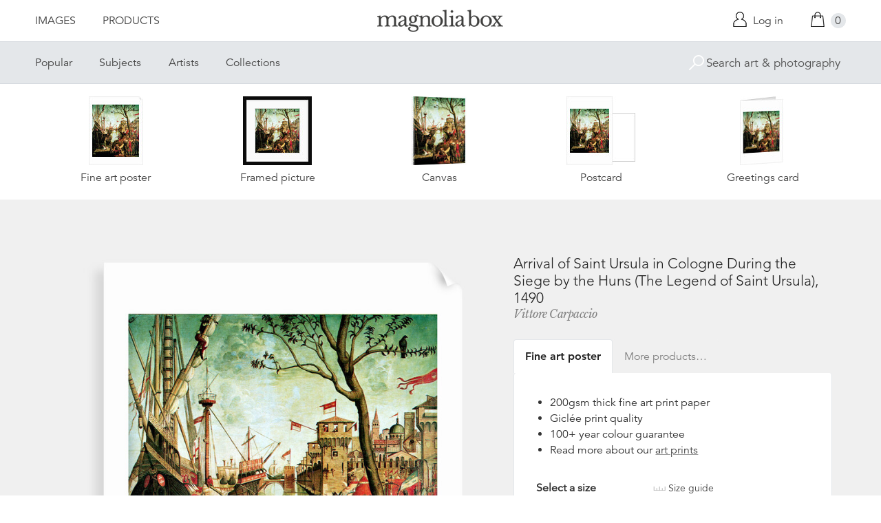

--- FILE ---
content_type: text/html; charset=utf-8
request_url: https://www.magnoliabox.com/products/arrival-of-saint-ursula-in-cologne-during-the-siege-by-the-huns-the-legend-of-saint-ursula-1490-2596102
body_size: 25923
content:
<!doctype html>
<!--[if lte IE 9 ]><html class="lte-ie9"> <![endif]-->
<!--[if (gt IE 9)|!(IE)]><!--> <html> <!--<![endif]-->
<head>
  <meta charset="utf-8" />
  <!--[if IE]><meta http-equiv='X-UA-Compatible' content='IE=edge,chrome=1' /><![endif]-->

  





  <title>Arrival of Saint Ursula in Cologne During the Siege by the Huns (The Legend of Saint Ursula), 1490 posters & prints by Vittore Carpaccio</title>

  
  <meta name="description" content="Arrival of Saint Ursula in Cologne During the Siege by the Huns (The Legend of Saint Ursula), 1490 posters, canvas prints, framed pictures, postcards & more by Vittore Carpaccio. Buy online at discount prices. Handmade in the UK." />
  

  <link rel="canonical" href="https://www.magnoliabox.com/products/arrival-of-saint-ursula-in-cologne-during-the-siege-by-the-huns-the-legend-of-saint-ursula-1490-2596102" />
  <meta name="viewport" content="width=device-width, initial-scale=1" />

  







  <meta property="og:type" content="product" />
  <meta name="twitter:card" content="summary_large_image" />
  <meta property="og:title" content="Arrival of Saint Ursula in Cologne During the Siege by the Huns (The Legend of Saint Ursula), 1490" />
  <meta property="og:price:amount" content="1.95" />
  <meta property="og:price:currency" content="GBP" />

  
  
    <meta name="twitter:description" content="Arrival of Saint Ursula in Cologne During the Siege by the Huns (The Legend of Saint Ursula), 1490. Found in the collection of the Gallerie dell&#39; Accademia, Venice." />
    <meta property="og:image" content="http://www.magnoliabox.com/cdn/shop/products/2596102_600x.jpg?v=1563975155" />
    <meta property="og:image:secure_url" content="https://www.magnoliabox.com/cdn/shop/products/2596102_600x.jpg?v=1563975155" />
  







<meta property="og:url" content="https://www.magnoliabox.com/products/arrival-of-saint-ursula-in-cologne-during-the-siege-by-the-huns-the-legend-of-saint-ursula-1490-2596102" />
<meta property="og:site_name" content="Magnolia Box" />
<meta property="twitter:site" content="@magnolia_box" />
<meta property="twitter:creator" content="@magnolia_box" />
<meta property="og:description" content="
    Arrival of Saint Ursula in Cologne During the Siege by the Huns (The Legend of Saint Ursula), 1490 posters, canvas prints, framed pictures, postcards &amp;amp; more by Vittore Carpaccio. Buy online at discount prices. Handmade in the UK.
  " />


  
  


  
  <meta name="google-site-verification" content="zmaEM_V3dLrkcVwYpjBtVew39XTUiz9EhVuq02R878U" />
  <meta name="msvalidate.01" content="E4AE268E91F7A0D599C22817518341B6" />
  

  <link rel="shortcut icon" href="//www.magnoliabox.com/cdn/shop/t/4/assets/favicon.png?v=130807301281773066341729866825" type="image/png" />
<link rel="apple-touch-icon" href="//www.magnoliabox.com/cdn/shop/t/4/assets/apple-touch-icon-144x144.png?v=21545117091111323311729866770" type="image/png" sizes="144x144" />
<link rel="apple-touch-icon" href="//www.magnoliabox.com/cdn/shop/t/4/assets/apple-touch-icon-114x114.png?v=92695671744919169011729866801" type="image/png" sizes="114x114" />
<link rel="apple-touch-icon" href="//www.magnoliabox.com/cdn/shop/t/4/assets/apple-touch-icon-72x72.png?v=134362030163803637371729866775" type="image/png" sizes="72x72" />
<link rel="apple-touch-icon" href="//www.magnoliabox.com/cdn/shop/t/4/assets/apple-touch-icon.png?v=66986459477566030011729866818" type="image/png" />


  <script>window.performance && window.performance.mark && window.performance.mark('shopify.content_for_header.start');</script><meta name="facebook-domain-verification" content="8l9xz3nhyyfphl08tbczxmj6e7c0ye">
<meta id="shopify-digital-wallet" name="shopify-digital-wallet" content="/8950864/digital_wallets/dialog">
<meta name="shopify-checkout-api-token" content="cafc1a13f21116de5cc96dd46ab974ed">
<meta id="in-context-paypal-metadata" data-shop-id="8950864" data-venmo-supported="false" data-environment="production" data-locale="en_US" data-paypal-v4="true" data-currency="GBP">
<link rel="alternate" type="application/json+oembed" href="https://www.magnoliabox.com/products/arrival-of-saint-ursula-in-cologne-during-the-siege-by-the-huns-the-legend-of-saint-ursula-1490-2596102.oembed">
<script async="async" src="/checkouts/internal/preloads.js?locale=en-GB"></script>
<link rel="preconnect" href="https://shop.app" crossorigin="anonymous">
<script async="async" src="https://shop.app/checkouts/internal/preloads.js?locale=en-GB&shop_id=8950864" crossorigin="anonymous"></script>
<script id="apple-pay-shop-capabilities" type="application/json">{"shopId":8950864,"countryCode":"GB","currencyCode":"GBP","merchantCapabilities":["supports3DS"],"merchantId":"gid:\/\/shopify\/Shop\/8950864","merchantName":"Magnolia Box","requiredBillingContactFields":["postalAddress","email","phone"],"requiredShippingContactFields":["postalAddress","email","phone"],"shippingType":"shipping","supportedNetworks":["visa","maestro","masterCard","amex","discover","elo"],"total":{"type":"pending","label":"Magnolia Box","amount":"1.00"},"shopifyPaymentsEnabled":true,"supportsSubscriptions":true}</script>
<script id="shopify-features" type="application/json">{"accessToken":"cafc1a13f21116de5cc96dd46ab974ed","betas":["rich-media-storefront-analytics"],"domain":"www.magnoliabox.com","predictiveSearch":true,"shopId":8950864,"locale":"en"}</script>
<script>var Shopify = Shopify || {};
Shopify.shop = "magnoliabox.myshopify.com";
Shopify.locale = "en";
Shopify.currency = {"active":"GBP","rate":"1.0"};
Shopify.country = "GB";
Shopify.theme = {"name":"MagnoliaBox","id":60377219,"schema_name":"Magnolia Box","schema_version":"1.0.0","theme_store_id":null,"role":"main"};
Shopify.theme.handle = "null";
Shopify.theme.style = {"id":null,"handle":null};
Shopify.cdnHost = "www.magnoliabox.com/cdn";
Shopify.routes = Shopify.routes || {};
Shopify.routes.root = "/";</script>
<script type="module">!function(o){(o.Shopify=o.Shopify||{}).modules=!0}(window);</script>
<script>!function(o){function n(){var o=[];function n(){o.push(Array.prototype.slice.apply(arguments))}return n.q=o,n}var t=o.Shopify=o.Shopify||{};t.loadFeatures=n(),t.autoloadFeatures=n()}(window);</script>
<script>
  window.ShopifyPay = window.ShopifyPay || {};
  window.ShopifyPay.apiHost = "shop.app\/pay";
  window.ShopifyPay.redirectState = null;
</script>
<script id="shop-js-analytics" type="application/json">{"pageType":"product"}</script>
<script defer="defer" async type="module" src="//www.magnoliabox.com/cdn/shopifycloud/shop-js/modules/v2/client.init-shop-cart-sync_C5BV16lS.en.esm.js"></script>
<script defer="defer" async type="module" src="//www.magnoliabox.com/cdn/shopifycloud/shop-js/modules/v2/chunk.common_CygWptCX.esm.js"></script>
<script type="module">
  await import("//www.magnoliabox.com/cdn/shopifycloud/shop-js/modules/v2/client.init-shop-cart-sync_C5BV16lS.en.esm.js");
await import("//www.magnoliabox.com/cdn/shopifycloud/shop-js/modules/v2/chunk.common_CygWptCX.esm.js");

  window.Shopify.SignInWithShop?.initShopCartSync?.({"fedCMEnabled":true,"windoidEnabled":true});

</script>
<script>
  window.Shopify = window.Shopify || {};
  if (!window.Shopify.featureAssets) window.Shopify.featureAssets = {};
  window.Shopify.featureAssets['shop-js'] = {"shop-cart-sync":["modules/v2/client.shop-cart-sync_ZFArdW7E.en.esm.js","modules/v2/chunk.common_CygWptCX.esm.js"],"init-fed-cm":["modules/v2/client.init-fed-cm_CmiC4vf6.en.esm.js","modules/v2/chunk.common_CygWptCX.esm.js"],"shop-button":["modules/v2/client.shop-button_tlx5R9nI.en.esm.js","modules/v2/chunk.common_CygWptCX.esm.js"],"shop-cash-offers":["modules/v2/client.shop-cash-offers_DOA2yAJr.en.esm.js","modules/v2/chunk.common_CygWptCX.esm.js","modules/v2/chunk.modal_D71HUcav.esm.js"],"init-windoid":["modules/v2/client.init-windoid_sURxWdc1.en.esm.js","modules/v2/chunk.common_CygWptCX.esm.js"],"shop-toast-manager":["modules/v2/client.shop-toast-manager_ClPi3nE9.en.esm.js","modules/v2/chunk.common_CygWptCX.esm.js"],"init-shop-email-lookup-coordinator":["modules/v2/client.init-shop-email-lookup-coordinator_B8hsDcYM.en.esm.js","modules/v2/chunk.common_CygWptCX.esm.js"],"init-shop-cart-sync":["modules/v2/client.init-shop-cart-sync_C5BV16lS.en.esm.js","modules/v2/chunk.common_CygWptCX.esm.js"],"avatar":["modules/v2/client.avatar_BTnouDA3.en.esm.js"],"pay-button":["modules/v2/client.pay-button_FdsNuTd3.en.esm.js","modules/v2/chunk.common_CygWptCX.esm.js"],"init-customer-accounts":["modules/v2/client.init-customer-accounts_DxDtT_ad.en.esm.js","modules/v2/client.shop-login-button_C5VAVYt1.en.esm.js","modules/v2/chunk.common_CygWptCX.esm.js","modules/v2/chunk.modal_D71HUcav.esm.js"],"init-shop-for-new-customer-accounts":["modules/v2/client.init-shop-for-new-customer-accounts_ChsxoAhi.en.esm.js","modules/v2/client.shop-login-button_C5VAVYt1.en.esm.js","modules/v2/chunk.common_CygWptCX.esm.js","modules/v2/chunk.modal_D71HUcav.esm.js"],"shop-login-button":["modules/v2/client.shop-login-button_C5VAVYt1.en.esm.js","modules/v2/chunk.common_CygWptCX.esm.js","modules/v2/chunk.modal_D71HUcav.esm.js"],"init-customer-accounts-sign-up":["modules/v2/client.init-customer-accounts-sign-up_CPSyQ0Tj.en.esm.js","modules/v2/client.shop-login-button_C5VAVYt1.en.esm.js","modules/v2/chunk.common_CygWptCX.esm.js","modules/v2/chunk.modal_D71HUcav.esm.js"],"shop-follow-button":["modules/v2/client.shop-follow-button_Cva4Ekp9.en.esm.js","modules/v2/chunk.common_CygWptCX.esm.js","modules/v2/chunk.modal_D71HUcav.esm.js"],"checkout-modal":["modules/v2/client.checkout-modal_BPM8l0SH.en.esm.js","modules/v2/chunk.common_CygWptCX.esm.js","modules/v2/chunk.modal_D71HUcav.esm.js"],"lead-capture":["modules/v2/client.lead-capture_Bi8yE_yS.en.esm.js","modules/v2/chunk.common_CygWptCX.esm.js","modules/v2/chunk.modal_D71HUcav.esm.js"],"shop-login":["modules/v2/client.shop-login_D6lNrXab.en.esm.js","modules/v2/chunk.common_CygWptCX.esm.js","modules/v2/chunk.modal_D71HUcav.esm.js"],"payment-terms":["modules/v2/client.payment-terms_CZxnsJam.en.esm.js","modules/v2/chunk.common_CygWptCX.esm.js","modules/v2/chunk.modal_D71HUcav.esm.js"]};
</script>
<script>(function() {
  var isLoaded = false;
  function asyncLoad() {
    if (isLoaded) return;
    isLoaded = true;
    var urls = ["https:\/\/ecommplugins-scripts.trustpilot.com\/v2.1\/js\/header.min.js?settings=eyJrZXkiOiJBNTlONnp3RThCc3RSZ0dUIiwicyI6Im5vbmUifQ==\u0026shop=magnoliabox.myshopify.com","https:\/\/ecommplugins-trustboxsettings.trustpilot.com\/magnoliabox.myshopify.com.js?settings=1623160202675\u0026shop=magnoliabox.myshopify.com","https:\/\/cdn.s3.pop-convert.com\/pcjs.production.min.js?unique_id=magnoliabox.myshopify.com\u0026shop=magnoliabox.myshopify.com","https:\/\/script.pop-convert.com\/new-micro\/production.pc.min.js?unique_id=magnoliabox.myshopify.com\u0026shop=magnoliabox.myshopify.com"];
    for (var i = 0; i < urls.length; i++) {
      var s = document.createElement('script');
      s.type = 'text/javascript';
      s.async = true;
      s.src = urls[i];
      var x = document.getElementsByTagName('script')[0];
      x.parentNode.insertBefore(s, x);
    }
  };
  if(window.attachEvent) {
    window.attachEvent('onload', asyncLoad);
  } else {
    window.addEventListener('load', asyncLoad, false);
  }
})();</script>
<script id="__st">var __st={"a":8950864,"offset":0,"reqid":"2386fd4e-196c-437c-9ef3-bda2181617c9-1768771961","pageurl":"www.magnoliabox.com\/products\/arrival-of-saint-ursula-in-cologne-during-the-siege-by-the-huns-the-legend-of-saint-ursula-1490-2596102","u":"33d10b645f5c","p":"product","rtyp":"product","rid":1828965875783};</script>
<script>window.ShopifyPaypalV4VisibilityTracking = true;</script>
<script id="captcha-bootstrap">!function(){'use strict';const t='contact',e='account',n='new_comment',o=[[t,t],['blogs',n],['comments',n],[t,'customer']],c=[[e,'customer_login'],[e,'guest_login'],[e,'recover_customer_password'],[e,'create_customer']],r=t=>t.map((([t,e])=>`form[action*='/${t}']:not([data-nocaptcha='true']) input[name='form_type'][value='${e}']`)).join(','),a=t=>()=>t?[...document.querySelectorAll(t)].map((t=>t.form)):[];function s(){const t=[...o],e=r(t);return a(e)}const i='password',u='form_key',d=['recaptcha-v3-token','g-recaptcha-response','h-captcha-response',i],f=()=>{try{return window.sessionStorage}catch{return}},m='__shopify_v',_=t=>t.elements[u];function p(t,e,n=!1){try{const o=window.sessionStorage,c=JSON.parse(o.getItem(e)),{data:r}=function(t){const{data:e,action:n}=t;return t[m]||n?{data:e,action:n}:{data:t,action:n}}(c);for(const[e,n]of Object.entries(r))t.elements[e]&&(t.elements[e].value=n);n&&o.removeItem(e)}catch(o){console.error('form repopulation failed',{error:o})}}const l='form_type',E='cptcha';function T(t){t.dataset[E]=!0}const w=window,h=w.document,L='Shopify',v='ce_forms',y='captcha';let A=!1;((t,e)=>{const n=(g='f06e6c50-85a8-45c8-87d0-21a2b65856fe',I='https://cdn.shopify.com/shopifycloud/storefront-forms-hcaptcha/ce_storefront_forms_captcha_hcaptcha.v1.5.2.iife.js',D={infoText:'Protected by hCaptcha',privacyText:'Privacy',termsText:'Terms'},(t,e,n)=>{const o=w[L][v],c=o.bindForm;if(c)return c(t,g,e,D).then(n);var r;o.q.push([[t,g,e,D],n]),r=I,A||(h.body.append(Object.assign(h.createElement('script'),{id:'captcha-provider',async:!0,src:r})),A=!0)});var g,I,D;w[L]=w[L]||{},w[L][v]=w[L][v]||{},w[L][v].q=[],w[L][y]=w[L][y]||{},w[L][y].protect=function(t,e){n(t,void 0,e),T(t)},Object.freeze(w[L][y]),function(t,e,n,w,h,L){const[v,y,A,g]=function(t,e,n){const i=e?o:[],u=t?c:[],d=[...i,...u],f=r(d),m=r(i),_=r(d.filter((([t,e])=>n.includes(e))));return[a(f),a(m),a(_),s()]}(w,h,L),I=t=>{const e=t.target;return e instanceof HTMLFormElement?e:e&&e.form},D=t=>v().includes(t);t.addEventListener('submit',(t=>{const e=I(t);if(!e)return;const n=D(e)&&!e.dataset.hcaptchaBound&&!e.dataset.recaptchaBound,o=_(e),c=g().includes(e)&&(!o||!o.value);(n||c)&&t.preventDefault(),c&&!n&&(function(t){try{if(!f())return;!function(t){const e=f();if(!e)return;const n=_(t);if(!n)return;const o=n.value;o&&e.removeItem(o)}(t);const e=Array.from(Array(32),(()=>Math.random().toString(36)[2])).join('');!function(t,e){_(t)||t.append(Object.assign(document.createElement('input'),{type:'hidden',name:u})),t.elements[u].value=e}(t,e),function(t,e){const n=f();if(!n)return;const o=[...t.querySelectorAll(`input[type='${i}']`)].map((({name:t})=>t)),c=[...d,...o],r={};for(const[a,s]of new FormData(t).entries())c.includes(a)||(r[a]=s);n.setItem(e,JSON.stringify({[m]:1,action:t.action,data:r}))}(t,e)}catch(e){console.error('failed to persist form',e)}}(e),e.submit())}));const S=(t,e)=>{t&&!t.dataset[E]&&(n(t,e.some((e=>e===t))),T(t))};for(const o of['focusin','change'])t.addEventListener(o,(t=>{const e=I(t);D(e)&&S(e,y())}));const B=e.get('form_key'),M=e.get(l),P=B&&M;t.addEventListener('DOMContentLoaded',(()=>{const t=y();if(P)for(const e of t)e.elements[l].value===M&&p(e,B);[...new Set([...A(),...v().filter((t=>'true'===t.dataset.shopifyCaptcha))])].forEach((e=>S(e,t)))}))}(h,new URLSearchParams(w.location.search),n,t,e,['guest_login'])})(!0,!0)}();</script>
<script integrity="sha256-4kQ18oKyAcykRKYeNunJcIwy7WH5gtpwJnB7kiuLZ1E=" data-source-attribution="shopify.loadfeatures" defer="defer" src="//www.magnoliabox.com/cdn/shopifycloud/storefront/assets/storefront/load_feature-a0a9edcb.js" crossorigin="anonymous"></script>
<script crossorigin="anonymous" defer="defer" src="//www.magnoliabox.com/cdn/shopifycloud/storefront/assets/shopify_pay/storefront-65b4c6d7.js?v=20250812"></script>
<script data-source-attribution="shopify.dynamic_checkout.dynamic.init">var Shopify=Shopify||{};Shopify.PaymentButton=Shopify.PaymentButton||{isStorefrontPortableWallets:!0,init:function(){window.Shopify.PaymentButton.init=function(){};var t=document.createElement("script");t.src="https://www.magnoliabox.com/cdn/shopifycloud/portable-wallets/latest/portable-wallets.en.js",t.type="module",document.head.appendChild(t)}};
</script>
<script data-source-attribution="shopify.dynamic_checkout.buyer_consent">
  function portableWalletsHideBuyerConsent(e){var t=document.getElementById("shopify-buyer-consent"),n=document.getElementById("shopify-subscription-policy-button");t&&n&&(t.classList.add("hidden"),t.setAttribute("aria-hidden","true"),n.removeEventListener("click",e))}function portableWalletsShowBuyerConsent(e){var t=document.getElementById("shopify-buyer-consent"),n=document.getElementById("shopify-subscription-policy-button");t&&n&&(t.classList.remove("hidden"),t.removeAttribute("aria-hidden"),n.addEventListener("click",e))}window.Shopify?.PaymentButton&&(window.Shopify.PaymentButton.hideBuyerConsent=portableWalletsHideBuyerConsent,window.Shopify.PaymentButton.showBuyerConsent=portableWalletsShowBuyerConsent);
</script>
<script data-source-attribution="shopify.dynamic_checkout.cart.bootstrap">document.addEventListener("DOMContentLoaded",(function(){function t(){return document.querySelector("shopify-accelerated-checkout-cart, shopify-accelerated-checkout")}if(t())Shopify.PaymentButton.init();else{new MutationObserver((function(e,n){t()&&(Shopify.PaymentButton.init(),n.disconnect())})).observe(document.body,{childList:!0,subtree:!0})}}));
</script>
<link id="shopify-accelerated-checkout-styles" rel="stylesheet" media="screen" href="https://www.magnoliabox.com/cdn/shopifycloud/portable-wallets/latest/accelerated-checkout-backwards-compat.css" crossorigin="anonymous">
<style id="shopify-accelerated-checkout-cart">
        #shopify-buyer-consent {
  margin-top: 1em;
  display: inline-block;
  width: 100%;
}

#shopify-buyer-consent.hidden {
  display: none;
}

#shopify-subscription-policy-button {
  background: none;
  border: none;
  padding: 0;
  text-decoration: underline;
  font-size: inherit;
  cursor: pointer;
}

#shopify-subscription-policy-button::before {
  box-shadow: none;
}

      </style>
<script id="sections-script" data-sections="product-recommendations" defer="defer" src="//www.magnoliabox.com/cdn/shop/t/4/compiled_assets/scripts.js?v=4388"></script>
<script>window.performance && window.performance.mark && window.performance.mark('shopify.content_for_header.end');</script>

  <link href="//www.magnoliabox.com/cdn/shop/t/4/assets/site.css?v=120456839182110343021767372797" rel="stylesheet" type="text/css" media="all" />
  

  
  <link href="//fast.fonts.net/cssapi/f677d19d-dc49-4d75-9f52-0fa324a7c795.css" rel="stylesheet" type="text/css" media="all" />
  <link href="//fonts.googleapis.com/css?family=Libre+Baskerville:400,400italic,700" rel="stylesheet" type="text/css" media="all" />

  
  <script src="//ajax.googleapis.com/ajax/libs/jquery/2.1.4/jquery.min.js" type="text/javascript"></script>
  
  <script type="text/javascript" src="//widget.trustpilot.com/bootstrap/v5/tp.widget.bootstrap.min.js" async></script>

<link href="https://monorail-edge.shopifysvc.com" rel="dns-prefetch">
<script>(function(){if ("sendBeacon" in navigator && "performance" in window) {try {var session_token_from_headers = performance.getEntriesByType('navigation')[0].serverTiming.find(x => x.name == '_s').description;} catch {var session_token_from_headers = undefined;}var session_cookie_matches = document.cookie.match(/_shopify_s=([^;]*)/);var session_token_from_cookie = session_cookie_matches && session_cookie_matches.length === 2 ? session_cookie_matches[1] : "";var session_token = session_token_from_headers || session_token_from_cookie || "";function handle_abandonment_event(e) {var entries = performance.getEntries().filter(function(entry) {return /monorail-edge.shopifysvc.com/.test(entry.name);});if (!window.abandonment_tracked && entries.length === 0) {window.abandonment_tracked = true;var currentMs = Date.now();var navigation_start = performance.timing.navigationStart;var payload = {shop_id: 8950864,url: window.location.href,navigation_start,duration: currentMs - navigation_start,session_token,page_type: "product"};window.navigator.sendBeacon("https://monorail-edge.shopifysvc.com/v1/produce", JSON.stringify({schema_id: "online_store_buyer_site_abandonment/1.1",payload: payload,metadata: {event_created_at_ms: currentMs,event_sent_at_ms: currentMs}}));}}window.addEventListener('pagehide', handle_abandonment_event);}}());</script>
<script id="web-pixels-manager-setup">(function e(e,d,r,n,o){if(void 0===o&&(o={}),!Boolean(null===(a=null===(i=window.Shopify)||void 0===i?void 0:i.analytics)||void 0===a?void 0:a.replayQueue)){var i,a;window.Shopify=window.Shopify||{};var t=window.Shopify;t.analytics=t.analytics||{};var s=t.analytics;s.replayQueue=[],s.publish=function(e,d,r){return s.replayQueue.push([e,d,r]),!0};try{self.performance.mark("wpm:start")}catch(e){}var l=function(){var e={modern:/Edge?\/(1{2}[4-9]|1[2-9]\d|[2-9]\d{2}|\d{4,})\.\d+(\.\d+|)|Firefox\/(1{2}[4-9]|1[2-9]\d|[2-9]\d{2}|\d{4,})\.\d+(\.\d+|)|Chrom(ium|e)\/(9{2}|\d{3,})\.\d+(\.\d+|)|(Maci|X1{2}).+ Version\/(15\.\d+|(1[6-9]|[2-9]\d|\d{3,})\.\d+)([,.]\d+|)( \(\w+\)|)( Mobile\/\w+|) Safari\/|Chrome.+OPR\/(9{2}|\d{3,})\.\d+\.\d+|(CPU[ +]OS|iPhone[ +]OS|CPU[ +]iPhone|CPU IPhone OS|CPU iPad OS)[ +]+(15[._]\d+|(1[6-9]|[2-9]\d|\d{3,})[._]\d+)([._]\d+|)|Android:?[ /-](13[3-9]|1[4-9]\d|[2-9]\d{2}|\d{4,})(\.\d+|)(\.\d+|)|Android.+Firefox\/(13[5-9]|1[4-9]\d|[2-9]\d{2}|\d{4,})\.\d+(\.\d+|)|Android.+Chrom(ium|e)\/(13[3-9]|1[4-9]\d|[2-9]\d{2}|\d{4,})\.\d+(\.\d+|)|SamsungBrowser\/([2-9]\d|\d{3,})\.\d+/,legacy:/Edge?\/(1[6-9]|[2-9]\d|\d{3,})\.\d+(\.\d+|)|Firefox\/(5[4-9]|[6-9]\d|\d{3,})\.\d+(\.\d+|)|Chrom(ium|e)\/(5[1-9]|[6-9]\d|\d{3,})\.\d+(\.\d+|)([\d.]+$|.*Safari\/(?![\d.]+ Edge\/[\d.]+$))|(Maci|X1{2}).+ Version\/(10\.\d+|(1[1-9]|[2-9]\d|\d{3,})\.\d+)([,.]\d+|)( \(\w+\)|)( Mobile\/\w+|) Safari\/|Chrome.+OPR\/(3[89]|[4-9]\d|\d{3,})\.\d+\.\d+|(CPU[ +]OS|iPhone[ +]OS|CPU[ +]iPhone|CPU IPhone OS|CPU iPad OS)[ +]+(10[._]\d+|(1[1-9]|[2-9]\d|\d{3,})[._]\d+)([._]\d+|)|Android:?[ /-](13[3-9]|1[4-9]\d|[2-9]\d{2}|\d{4,})(\.\d+|)(\.\d+|)|Mobile Safari.+OPR\/([89]\d|\d{3,})\.\d+\.\d+|Android.+Firefox\/(13[5-9]|1[4-9]\d|[2-9]\d{2}|\d{4,})\.\d+(\.\d+|)|Android.+Chrom(ium|e)\/(13[3-9]|1[4-9]\d|[2-9]\d{2}|\d{4,})\.\d+(\.\d+|)|Android.+(UC? ?Browser|UCWEB|U3)[ /]?(15\.([5-9]|\d{2,})|(1[6-9]|[2-9]\d|\d{3,})\.\d+)\.\d+|SamsungBrowser\/(5\.\d+|([6-9]|\d{2,})\.\d+)|Android.+MQ{2}Browser\/(14(\.(9|\d{2,})|)|(1[5-9]|[2-9]\d|\d{3,})(\.\d+|))(\.\d+|)|K[Aa][Ii]OS\/(3\.\d+|([4-9]|\d{2,})\.\d+)(\.\d+|)/},d=e.modern,r=e.legacy,n=navigator.userAgent;return n.match(d)?"modern":n.match(r)?"legacy":"unknown"}(),u="modern"===l?"modern":"legacy",c=(null!=n?n:{modern:"",legacy:""})[u],f=function(e){return[e.baseUrl,"/wpm","/b",e.hashVersion,"modern"===e.buildTarget?"m":"l",".js"].join("")}({baseUrl:d,hashVersion:r,buildTarget:u}),m=function(e){var d=e.version,r=e.bundleTarget,n=e.surface,o=e.pageUrl,i=e.monorailEndpoint;return{emit:function(e){var a=e.status,t=e.errorMsg,s=(new Date).getTime(),l=JSON.stringify({metadata:{event_sent_at_ms:s},events:[{schema_id:"web_pixels_manager_load/3.1",payload:{version:d,bundle_target:r,page_url:o,status:a,surface:n,error_msg:t},metadata:{event_created_at_ms:s}}]});if(!i)return console&&console.warn&&console.warn("[Web Pixels Manager] No Monorail endpoint provided, skipping logging."),!1;try{return self.navigator.sendBeacon.bind(self.navigator)(i,l)}catch(e){}var u=new XMLHttpRequest;try{return u.open("POST",i,!0),u.setRequestHeader("Content-Type","text/plain"),u.send(l),!0}catch(e){return console&&console.warn&&console.warn("[Web Pixels Manager] Got an unhandled error while logging to Monorail."),!1}}}}({version:r,bundleTarget:l,surface:e.surface,pageUrl:self.location.href,monorailEndpoint:e.monorailEndpoint});try{o.browserTarget=l,function(e){var d=e.src,r=e.async,n=void 0===r||r,o=e.onload,i=e.onerror,a=e.sri,t=e.scriptDataAttributes,s=void 0===t?{}:t,l=document.createElement("script"),u=document.querySelector("head"),c=document.querySelector("body");if(l.async=n,l.src=d,a&&(l.integrity=a,l.crossOrigin="anonymous"),s)for(var f in s)if(Object.prototype.hasOwnProperty.call(s,f))try{l.dataset[f]=s[f]}catch(e){}if(o&&l.addEventListener("load",o),i&&l.addEventListener("error",i),u)u.appendChild(l);else{if(!c)throw new Error("Did not find a head or body element to append the script");c.appendChild(l)}}({src:f,async:!0,onload:function(){if(!function(){var e,d;return Boolean(null===(d=null===(e=window.Shopify)||void 0===e?void 0:e.analytics)||void 0===d?void 0:d.initialized)}()){var d=window.webPixelsManager.init(e)||void 0;if(d){var r=window.Shopify.analytics;r.replayQueue.forEach((function(e){var r=e[0],n=e[1],o=e[2];d.publishCustomEvent(r,n,o)})),r.replayQueue=[],r.publish=d.publishCustomEvent,r.visitor=d.visitor,r.initialized=!0}}},onerror:function(){return m.emit({status:"failed",errorMsg:"".concat(f," has failed to load")})},sri:function(e){var d=/^sha384-[A-Za-z0-9+/=]+$/;return"string"==typeof e&&d.test(e)}(c)?c:"",scriptDataAttributes:o}),m.emit({status:"loading"})}catch(e){m.emit({status:"failed",errorMsg:(null==e?void 0:e.message)||"Unknown error"})}}})({shopId: 8950864,storefrontBaseUrl: "https://www.magnoliabox.com",extensionsBaseUrl: "https://extensions.shopifycdn.com/cdn/shopifycloud/web-pixels-manager",monorailEndpoint: "https://monorail-edge.shopifysvc.com/unstable/produce_batch",surface: "storefront-renderer",enabledBetaFlags: ["2dca8a86"],webPixelsConfigList: [{"id":"261128263","configuration":"{\"config\":\"{\\\"pixel_id\\\":\\\"G-FR8BBXGCQY\\\",\\\"gtag_events\\\":[{\\\"type\\\":\\\"begin_checkout\\\",\\\"action_label\\\":\\\"G-FR8BBXGCQY\\\"},{\\\"type\\\":\\\"search\\\",\\\"action_label\\\":\\\"G-FR8BBXGCQY\\\"},{\\\"type\\\":\\\"view_item\\\",\\\"action_label\\\":\\\"G-FR8BBXGCQY\\\"},{\\\"type\\\":\\\"purchase\\\",\\\"action_label\\\":\\\"G-FR8BBXGCQY\\\"},{\\\"type\\\":\\\"page_view\\\",\\\"action_label\\\":\\\"G-FR8BBXGCQY\\\"},{\\\"type\\\":\\\"add_payment_info\\\",\\\"action_label\\\":\\\"G-FR8BBXGCQY\\\"},{\\\"type\\\":\\\"add_to_cart\\\",\\\"action_label\\\":\\\"G-FR8BBXGCQY\\\"}],\\\"enable_monitoring_mode\\\":false}\"}","eventPayloadVersion":"v1","runtimeContext":"OPEN","scriptVersion":"b2a88bafab3e21179ed38636efcd8a93","type":"APP","apiClientId":1780363,"privacyPurposes":[],"dataSharingAdjustments":{"protectedCustomerApprovalScopes":["read_customer_address","read_customer_email","read_customer_name","read_customer_personal_data","read_customer_phone"]}},{"id":"77987911","configuration":"{\"pixel_id\":\"603466020659638\",\"pixel_type\":\"facebook_pixel\",\"metaapp_system_user_token\":\"-\"}","eventPayloadVersion":"v1","runtimeContext":"OPEN","scriptVersion":"ca16bc87fe92b6042fbaa3acc2fbdaa6","type":"APP","apiClientId":2329312,"privacyPurposes":["ANALYTICS","MARKETING","SALE_OF_DATA"],"dataSharingAdjustments":{"protectedCustomerApprovalScopes":["read_customer_address","read_customer_email","read_customer_name","read_customer_personal_data","read_customer_phone"]}},{"id":"shopify-app-pixel","configuration":"{}","eventPayloadVersion":"v1","runtimeContext":"STRICT","scriptVersion":"0450","apiClientId":"shopify-pixel","type":"APP","privacyPurposes":["ANALYTICS","MARKETING"]},{"id":"shopify-custom-pixel","eventPayloadVersion":"v1","runtimeContext":"LAX","scriptVersion":"0450","apiClientId":"shopify-pixel","type":"CUSTOM","privacyPurposes":["ANALYTICS","MARKETING"]}],isMerchantRequest: false,initData: {"shop":{"name":"Magnolia Box","paymentSettings":{"currencyCode":"GBP"},"myshopifyDomain":"magnoliabox.myshopify.com","countryCode":"GB","storefrontUrl":"https:\/\/www.magnoliabox.com"},"customer":null,"cart":null,"checkout":null,"productVariants":[{"price":{"amount":17.95,"currencyCode":"GBP"},"product":{"title":"Arrival of Saint Ursula in Cologne During the Siege by the Huns (The Legend of Saint Ursula), 1490","vendor":"prodigi","id":"1828965875783","untranslatedTitle":"Arrival of Saint Ursula in Cologne During the Siege by the Huns (The Legend of Saint Ursula), 1490","url":"\/products\/arrival-of-saint-ursula-in-cologne-during-the-siege-by-the-huns-the-legend-of-saint-ursula-1490-2596102","type":"ondemand"},"id":"17696458965063","image":{"src":"\/\/www.magnoliabox.com\/cdn\/shop\/products\/2596102.jpg?v=1563975155"},"sku":"GLOBAL-FAP-8X10","title":"Fine art poster \/ XS: 25 x 20cm \/ none","untranslatedTitle":"Fine art poster \/ XS: 25 x 20cm \/ none"},{"price":{"amount":22.95,"currencyCode":"GBP"},"product":{"title":"Arrival of Saint Ursula in Cologne During the Siege by the Huns (The Legend of Saint Ursula), 1490","vendor":"prodigi","id":"1828965875783","untranslatedTitle":"Arrival of Saint Ursula in Cologne During the Siege by the Huns (The Legend of Saint Ursula), 1490","url":"\/products\/arrival-of-saint-ursula-in-cologne-during-the-siege-by-the-huns-the-legend-of-saint-ursula-1490-2596102","type":"ondemand"},"id":"17696458997831","image":{"src":"\/\/www.magnoliabox.com\/cdn\/shop\/products\/2596102.jpg?v=1563975155"},"sku":"GLOBAL-FAP-10X12","title":"Fine art poster \/ S: 30 x 25cm \/ none","untranslatedTitle":"Fine art poster \/ S: 30 x 25cm \/ none"},{"price":{"amount":28.95,"currencyCode":"GBP"},"product":{"title":"Arrival of Saint Ursula in Cologne During the Siege by the Huns (The Legend of Saint Ursula), 1490","vendor":"prodigi","id":"1828965875783","untranslatedTitle":"Arrival of Saint Ursula in Cologne During the Siege by the Huns (The Legend of Saint Ursula), 1490","url":"\/products\/arrival-of-saint-ursula-in-cologne-during-the-siege-by-the-huns-the-legend-of-saint-ursula-1490-2596102","type":"ondemand"},"id":"17696459030599","image":{"src":"\/\/www.magnoliabox.com\/cdn\/shop\/products\/2596102.jpg?v=1563975155"},"sku":"GLOBAL-FAP-16X20","title":"Fine art poster \/ M: 50 x 40cm \/ none","untranslatedTitle":"Fine art poster \/ M: 50 x 40cm \/ none"},{"price":{"amount":39.95,"currencyCode":"GBP"},"product":{"title":"Arrival of Saint Ursula in Cologne During the Siege by the Huns (The Legend of Saint Ursula), 1490","vendor":"prodigi","id":"1828965875783","untranslatedTitle":"Arrival of Saint Ursula in Cologne During the Siege by the Huns (The Legend of Saint Ursula), 1490","url":"\/products\/arrival-of-saint-ursula-in-cologne-during-the-siege-by-the-huns-the-legend-of-saint-ursula-1490-2596102","type":"ondemand"},"id":"17696459063367","image":{"src":"\/\/www.magnoliabox.com\/cdn\/shop\/products\/2596102.jpg?v=1563975155"},"sku":"GLOBAL-FAP-24X30","title":"Fine art poster \/ L: 75 x 60cm \/ none","untranslatedTitle":"Fine art poster \/ L: 75 x 60cm \/ none"},{"price":{"amount":49.95,"currencyCode":"GBP"},"product":{"title":"Arrival of Saint Ursula in Cologne During the Siege by the Huns (The Legend of Saint Ursula), 1490","vendor":"prodigi","id":"1828965875783","untranslatedTitle":"Arrival of Saint Ursula in Cologne During the Siege by the Huns (The Legend of Saint Ursula), 1490","url":"\/products\/arrival-of-saint-ursula-in-cologne-during-the-siege-by-the-huns-the-legend-of-saint-ursula-1490-2596102","type":"ondemand"},"id":"17696459096135","image":{"src":"\/\/www.magnoliabox.com\/cdn\/shop\/products\/2596102.jpg?v=1563975155"},"sku":"GLOBAL-FAP-32X40","title":"Fine art poster \/ XL: 100 x 80cm \/ none","untranslatedTitle":"Fine art poster \/ XL: 100 x 80cm \/ none"},{"price":{"amount":59.95,"currencyCode":"GBP"},"product":{"title":"Arrival of Saint Ursula in Cologne During the Siege by the Huns (The Legend of Saint Ursula), 1490","vendor":"prodigi","id":"1828965875783","untranslatedTitle":"Arrival of Saint Ursula in Cologne During the Siege by the Huns (The Legend of Saint Ursula), 1490","url":"\/products\/arrival-of-saint-ursula-in-cologne-during-the-siege-by-the-huns-the-legend-of-saint-ursula-1490-2596102","type":"ondemand"},"id":"17696459128903","image":{"src":"\/\/www.magnoliabox.com\/cdn\/shop\/products\/2596102.jpg?v=1563975155"},"sku":"GLOBAL-FAP-40X50","title":"Fine art poster \/ XXL: 127 x 100cm \/ none","untranslatedTitle":"Fine art poster \/ XXL: 127 x 100cm \/ none"},{"price":{"amount":39.95,"currencyCode":"GBP"},"product":{"title":"Arrival of Saint Ursula in Cologne During the Siege by the Huns (The Legend of Saint Ursula), 1490","vendor":"prodigi","id":"1828965875783","untranslatedTitle":"Arrival of Saint Ursula in Cologne During the Siege by the Huns (The Legend of Saint Ursula), 1490","url":"\/products\/arrival-of-saint-ursula-in-cologne-during-the-siege-by-the-huns-the-legend-of-saint-ursula-1490-2596102","type":"ondemand"},"id":"17696459194439","image":{"src":"\/\/www.magnoliabox.com\/cdn\/shop\/products\/2596102.jpg?v=1563975155"},"sku":"GLOBAL-CFPM-12X12","title":"Framed picture \/ XS: 30 x 30cm \/ none","untranslatedTitle":"Framed picture \/ XS: 30 x 30cm \/ none"},{"price":{"amount":49.95,"currencyCode":"GBP"},"product":{"title":"Arrival of Saint Ursula in Cologne During the Siege by the Huns (The Legend of Saint Ursula), 1490","vendor":"prodigi","id":"1828965875783","untranslatedTitle":"Arrival of Saint Ursula in Cologne During the Siege by the Huns (The Legend of Saint Ursula), 1490","url":"\/products\/arrival-of-saint-ursula-in-cologne-during-the-siege-by-the-huns-the-legend-of-saint-ursula-1490-2596102","type":"ondemand"},"id":"17696459227207","image":{"src":"\/\/www.magnoliabox.com\/cdn\/shop\/products\/2596102.jpg?v=1563975155"},"sku":"GLOBAL-CFPM-16X16","title":"Framed picture \/ S: 40 x 40cm \/ none","untranslatedTitle":"Framed picture \/ S: 40 x 40cm \/ none"},{"price":{"amount":64.95,"currencyCode":"GBP"},"product":{"title":"Arrival of Saint Ursula in Cologne During the Siege by the Huns (The Legend of Saint Ursula), 1490","vendor":"prodigi","id":"1828965875783","untranslatedTitle":"Arrival of Saint Ursula in Cologne During the Siege by the Huns (The Legend of Saint Ursula), 1490","url":"\/products\/arrival-of-saint-ursula-in-cologne-during-the-siege-by-the-huns-the-legend-of-saint-ursula-1490-2596102","type":"ondemand"},"id":"17696459259975","image":{"src":"\/\/www.magnoliabox.com\/cdn\/shop\/products\/2596102.jpg?v=1563975155"},"sku":"GLOBAL-CFPM-20X20","title":"Framed picture \/ M: 50 x 50cm \/ none","untranslatedTitle":"Framed picture \/ M: 50 x 50cm \/ none"},{"price":{"amount":89.95,"currencyCode":"GBP"},"product":{"title":"Arrival of Saint Ursula in Cologne During the Siege by the Huns (The Legend of Saint Ursula), 1490","vendor":"prodigi","id":"1828965875783","untranslatedTitle":"Arrival of Saint Ursula in Cologne During the Siege by the Huns (The Legend of Saint Ursula), 1490","url":"\/products\/arrival-of-saint-ursula-in-cologne-during-the-siege-by-the-huns-the-legend-of-saint-ursula-1490-2596102","type":"ondemand"},"id":"17696459292743","image":{"src":"\/\/www.magnoliabox.com\/cdn\/shop\/products\/2596102.jpg?v=1563975155"},"sku":"GLOBAL-CFPM-28X28","title":"Framed picture \/ L: 70 x 70cm \/ none","untranslatedTitle":"Framed picture \/ L: 70 x 70cm \/ none"},{"price":{"amount":114.95,"currencyCode":"GBP"},"product":{"title":"Arrival of Saint Ursula in Cologne During the Siege by the Huns (The Legend of Saint Ursula), 1490","vendor":"prodigi","id":"1828965875783","untranslatedTitle":"Arrival of Saint Ursula in Cologne During the Siege by the Huns (The Legend of Saint Ursula), 1490","url":"\/products\/arrival-of-saint-ursula-in-cologne-during-the-siege-by-the-huns-the-legend-of-saint-ursula-1490-2596102","type":"ondemand"},"id":"17696459325511","image":{"src":"\/\/www.magnoliabox.com\/cdn\/shop\/products\/2596102.jpg?v=1563975155"},"sku":"GLOBAL-CFPM-36X36","title":"Framed picture \/ XL: 90 x 90cm \/ none","untranslatedTitle":"Framed picture \/ XL: 90 x 90cm \/ none"},{"price":{"amount":44.95,"currencyCode":"GBP"},"product":{"title":"Arrival of Saint Ursula in Cologne During the Siege by the Huns (The Legend of Saint Ursula), 1490","vendor":"prodigi","id":"1828965875783","untranslatedTitle":"Arrival of Saint Ursula in Cologne During the Siege by the Huns (The Legend of Saint Ursula), 1490","url":"\/products\/arrival-of-saint-ursula-in-cologne-during-the-siege-by-the-huns-the-legend-of-saint-ursula-1490-2596102","type":"ondemand"},"id":"17696459391047","image":{"src":"\/\/www.magnoliabox.com\/cdn\/shop\/products\/2596102.jpg?v=1563975155"},"sku":"GLOBAL-CAN-16X20","title":"Canvas \/ S: 50 x 40cm \/ Stretched","untranslatedTitle":"Canvas \/ S: 50 x 40cm \/ Stretched"},{"price":{"amount":55.95,"currencyCode":"GBP"},"product":{"title":"Arrival of Saint Ursula in Cologne During the Siege by the Huns (The Legend of Saint Ursula), 1490","vendor":"prodigi","id":"1828965875783","untranslatedTitle":"Arrival of Saint Ursula in Cologne During the Siege by the Huns (The Legend of Saint Ursula), 1490","url":"\/products\/arrival-of-saint-ursula-in-cologne-during-the-siege-by-the-huns-the-legend-of-saint-ursula-1490-2596102","type":"ondemand"},"id":"17696459423815","image":{"src":"\/\/www.magnoliabox.com\/cdn\/shop\/products\/2596102.jpg?v=1563975155"},"sku":"GLOBAL-CAN-24X30","title":"Canvas \/ M: 75 x 60cm \/ Stretched","untranslatedTitle":"Canvas \/ M: 75 x 60cm \/ Stretched"},{"price":{"amount":89.95,"currencyCode":"GBP"},"product":{"title":"Arrival of Saint Ursula in Cologne During the Siege by the Huns (The Legend of Saint Ursula), 1490","vendor":"prodigi","id":"1828965875783","untranslatedTitle":"Arrival of Saint Ursula in Cologne During the Siege by the Huns (The Legend of Saint Ursula), 1490","url":"\/products\/arrival-of-saint-ursula-in-cologne-during-the-siege-by-the-huns-the-legend-of-saint-ursula-1490-2596102","type":"ondemand"},"id":"17696459456583","image":{"src":"\/\/www.magnoliabox.com\/cdn\/shop\/products\/2596102.jpg?v=1563975155"},"sku":"GLOBAL-CAN-32X40","title":"Canvas \/ L: 100 x 80cm \/ Stretched","untranslatedTitle":"Canvas \/ L: 100 x 80cm \/ Stretched"},{"price":{"amount":114.95,"currencyCode":"GBP"},"product":{"title":"Arrival of Saint Ursula in Cologne During the Siege by the Huns (The Legend of Saint Ursula), 1490","vendor":"prodigi","id":"1828965875783","untranslatedTitle":"Arrival of Saint Ursula in Cologne During the Siege by the Huns (The Legend of Saint Ursula), 1490","url":"\/products\/arrival-of-saint-ursula-in-cologne-during-the-siege-by-the-huns-the-legend-of-saint-ursula-1490-2596102","type":"ondemand"},"id":"17696459489351","image":{"src":"\/\/www.magnoliabox.com\/cdn\/shop\/products\/2596102.jpg?v=1563975155"},"sku":"GLOBAL-CAN-40X48","title":"Canvas \/ XL: 120 x 100cm \/ Stretched","untranslatedTitle":"Canvas \/ XL: 120 x 100cm \/ Stretched"},{"price":{"amount":69.95,"currencyCode":"GBP"},"product":{"title":"Arrival of Saint Ursula in Cologne During the Siege by the Huns (The Legend of Saint Ursula), 1490","vendor":"prodigi","id":"1828965875783","untranslatedTitle":"Arrival of Saint Ursula in Cologne During the Siege by the Huns (The Legend of Saint Ursula), 1490","url":"\/products\/arrival-of-saint-ursula-in-cologne-during-the-siege-by-the-huns-the-legend-of-saint-ursula-1490-2596102","type":"ondemand"},"id":"17696459587655","image":{"src":"\/\/www.magnoliabox.com\/cdn\/shop\/products\/2596102.jpg?v=1563975155"},"sku":"GLOBAL-FRA-CAN-16X20","title":"Canvas \/ S: 50 x 40cm \/ Float frame","untranslatedTitle":"Canvas \/ S: 50 x 40cm \/ Float frame"},{"price":{"amount":89.95,"currencyCode":"GBP"},"product":{"title":"Arrival of Saint Ursula in Cologne During the Siege by the Huns (The Legend of Saint Ursula), 1490","vendor":"prodigi","id":"1828965875783","untranslatedTitle":"Arrival of Saint Ursula in Cologne During the Siege by the Huns (The Legend of Saint Ursula), 1490","url":"\/products\/arrival-of-saint-ursula-in-cologne-during-the-siege-by-the-huns-the-legend-of-saint-ursula-1490-2596102","type":"ondemand"},"id":"17696459620423","image":{"src":"\/\/www.magnoliabox.com\/cdn\/shop\/products\/2596102.jpg?v=1563975155"},"sku":"GLOBAL-FRA-CAN-24X30","title":"Canvas \/ M: 75 x 60cm \/ Float frame","untranslatedTitle":"Canvas \/ M: 75 x 60cm \/ Float frame"},{"price":{"amount":124.95,"currencyCode":"GBP"},"product":{"title":"Arrival of Saint Ursula in Cologne During the Siege by the Huns (The Legend of Saint Ursula), 1490","vendor":"prodigi","id":"1828965875783","untranslatedTitle":"Arrival of Saint Ursula in Cologne During the Siege by the Huns (The Legend of Saint Ursula), 1490","url":"\/products\/arrival-of-saint-ursula-in-cologne-during-the-siege-by-the-huns-the-legend-of-saint-ursula-1490-2596102","type":"ondemand"},"id":"17696459653191","image":{"src":"\/\/www.magnoliabox.com\/cdn\/shop\/products\/2596102.jpg?v=1563975155"},"sku":"GLOBAL-FRA-CAN-32X40","title":"Canvas \/ L: 100 x 80cm \/ Float frame","untranslatedTitle":"Canvas \/ L: 100 x 80cm \/ Float frame"},{"price":{"amount":159.95,"currencyCode":"GBP"},"product":{"title":"Arrival of Saint Ursula in Cologne During the Siege by the Huns (The Legend of Saint Ursula), 1490","vendor":"prodigi","id":"1828965875783","untranslatedTitle":"Arrival of Saint Ursula in Cologne During the Siege by the Huns (The Legend of Saint Ursula), 1490","url":"\/products\/arrival-of-saint-ursula-in-cologne-during-the-siege-by-the-huns-the-legend-of-saint-ursula-1490-2596102","type":"ondemand"},"id":"17696459685959","image":{"src":"\/\/www.magnoliabox.com\/cdn\/shop\/products\/2596102.jpg?v=1563975155"},"sku":"GLOBAL-FRA-CAN-40X48","title":"Canvas \/ XL: 120 x 100cm \/ Float frame","untranslatedTitle":"Canvas \/ XL: 120 x 100cm \/ Float frame"},{"price":{"amount":22.95,"currencyCode":"GBP"},"product":{"title":"Arrival of Saint Ursula in Cologne During the Siege by the Huns (The Legend of Saint Ursula), 1490","vendor":"prodigi","id":"1828965875783","untranslatedTitle":"Arrival of Saint Ursula in Cologne During the Siege by the Huns (The Legend of Saint Ursula), 1490","url":"\/products\/arrival-of-saint-ursula-in-cologne-during-the-siege-by-the-huns-the-legend-of-saint-ursula-1490-2596102","type":"ondemand"},"id":"17696459751495","image":{"src":"\/\/www.magnoliabox.com\/cdn\/shop\/products\/2596102.jpg?v=1563975155"},"sku":"GLOBAL-CAN-ROL-SC-16X20","title":"Canvas \/ S: 50 x 40cm \/ Rolled","untranslatedTitle":"Canvas \/ S: 50 x 40cm \/ Rolled"},{"price":{"amount":34.95,"currencyCode":"GBP"},"product":{"title":"Arrival of Saint Ursula in Cologne During the Siege by the Huns (The Legend of Saint Ursula), 1490","vendor":"prodigi","id":"1828965875783","untranslatedTitle":"Arrival of Saint Ursula in Cologne During the Siege by the Huns (The Legend of Saint Ursula), 1490","url":"\/products\/arrival-of-saint-ursula-in-cologne-during-the-siege-by-the-huns-the-legend-of-saint-ursula-1490-2596102","type":"ondemand"},"id":"17696459784263","image":{"src":"\/\/www.magnoliabox.com\/cdn\/shop\/products\/2596102.jpg?v=1563975155"},"sku":"GLOBAL-CAN-ROL-SC-24X30","title":"Canvas \/ M: 75 x 60cm \/ Rolled","untranslatedTitle":"Canvas \/ M: 75 x 60cm \/ Rolled"},{"price":{"amount":42.95,"currencyCode":"GBP"},"product":{"title":"Arrival of Saint Ursula in Cologne During the Siege by the Huns (The Legend of Saint Ursula), 1490","vendor":"prodigi","id":"1828965875783","untranslatedTitle":"Arrival of Saint Ursula in Cologne During the Siege by the Huns (The Legend of Saint Ursula), 1490","url":"\/products\/arrival-of-saint-ursula-in-cologne-during-the-siege-by-the-huns-the-legend-of-saint-ursula-1490-2596102","type":"ondemand"},"id":"17696459817031","image":{"src":"\/\/www.magnoliabox.com\/cdn\/shop\/products\/2596102.jpg?v=1563975155"},"sku":"GLOBAL-CAN-ROL-SC-32X40","title":"Canvas \/ L: 100 x 80cm \/ Rolled","untranslatedTitle":"Canvas \/ L: 100 x 80cm \/ Rolled"},{"price":{"amount":55.95,"currencyCode":"GBP"},"product":{"title":"Arrival of Saint Ursula in Cologne During the Siege by the Huns (The Legend of Saint Ursula), 1490","vendor":"prodigi","id":"1828965875783","untranslatedTitle":"Arrival of Saint Ursula in Cologne During the Siege by the Huns (The Legend of Saint Ursula), 1490","url":"\/products\/arrival-of-saint-ursula-in-cologne-during-the-siege-by-the-huns-the-legend-of-saint-ursula-1490-2596102","type":"ondemand"},"id":"17696459849799","image":{"src":"\/\/www.magnoliabox.com\/cdn\/shop\/products\/2596102.jpg?v=1563975155"},"sku":"GLOBAL-CAN-ROL-SC-40X48","title":"Canvas \/ XL: 120 x 100cm \/ Rolled","untranslatedTitle":"Canvas \/ XL: 120 x 100cm \/ Rolled"},{"price":{"amount":1.95,"currencyCode":"GBP"},"product":{"title":"Arrival of Saint Ursula in Cologne During the Siege by the Huns (The Legend of Saint Ursula), 1490","vendor":"prodigi","id":"1828965875783","untranslatedTitle":"Arrival of Saint Ursula in Cologne During the Siege by the Huns (The Legend of Saint Ursula), 1490","url":"\/products\/arrival-of-saint-ursula-in-cologne-during-the-siege-by-the-huns-the-legend-of-saint-ursula-1490-2596102","type":"ondemand"},"id":"17696459882567","image":{"src":"\/\/www.magnoliabox.com\/cdn\/shop\/products\/2596102.jpg?v=1563975155"},"sku":"GLOBAL-POST-MOH-6X4","title":"Postcard \/ Standard: 6 x 4in \/ Single","untranslatedTitle":"Postcard \/ Standard: 6 x 4in \/ Single"},{"price":{"amount":14.95,"currencyCode":"GBP"},"product":{"title":"Arrival of Saint Ursula in Cologne During the Siege by the Huns (The Legend of Saint Ursula), 1490","vendor":"prodigi","id":"1828965875783","untranslatedTitle":"Arrival of Saint Ursula in Cologne During the Siege by the Huns (The Legend of Saint Ursula), 1490","url":"\/products\/arrival-of-saint-ursula-in-cologne-during-the-siege-by-the-huns-the-legend-of-saint-ursula-1490-2596102","type":"ondemand"},"id":"17696459915335","image":{"src":"\/\/www.magnoliabox.com\/cdn\/shop\/products\/2596102.jpg?v=1563975155"},"sku":"GLOBAL-POST-MOH-6X4-10","title":"Postcard \/ Standard: 6 x 4in \/ 10-pack","untranslatedTitle":"Postcard \/ Standard: 6 x 4in \/ 10-pack"},{"price":{"amount":18.95,"currencyCode":"GBP"},"product":{"title":"Arrival of Saint Ursula in Cologne During the Siege by the Huns (The Legend of Saint Ursula), 1490","vendor":"prodigi","id":"1828965875783","untranslatedTitle":"Arrival of Saint Ursula in Cologne During the Siege by the Huns (The Legend of Saint Ursula), 1490","url":"\/products\/arrival-of-saint-ursula-in-cologne-during-the-siege-by-the-huns-the-legend-of-saint-ursula-1490-2596102","type":"ondemand"},"id":"17696459980871","image":{"src":"\/\/www.magnoliabox.com\/cdn\/shop\/products\/2596102.jpg?v=1563975155"},"sku":"GLOBAL-POST-MOH-6X4-20","title":"Postcard \/ Standard: 6 x 4in \/ 20-pack","untranslatedTitle":"Postcard \/ Standard: 6 x 4in \/ 20-pack"},{"price":{"amount":2.95,"currencyCode":"GBP"},"product":{"title":"Arrival of Saint Ursula in Cologne During the Siege by the Huns (The Legend of Saint Ursula), 1490","vendor":"prodigi","id":"1828965875783","untranslatedTitle":"Arrival of Saint Ursula in Cologne During the Siege by the Huns (The Legend of Saint Ursula), 1490","url":"\/products\/arrival-of-saint-ursula-in-cologne-during-the-siege-by-the-huns-the-legend-of-saint-ursula-1490-2596102","type":"ondemand"},"id":"17696460013639","image":{"src":"\/\/www.magnoliabox.com\/cdn\/shop\/products\/2596102.jpg?v=1563975155"},"sku":"GLOBAL-POST-MOH-7X5","title":"Postcard \/ Large: 7 x 5in \/ Single","untranslatedTitle":"Postcard \/ Large: 7 x 5in \/ Single"},{"price":{"amount":19.95,"currencyCode":"GBP"},"product":{"title":"Arrival of Saint Ursula in Cologne During the Siege by the Huns (The Legend of Saint Ursula), 1490","vendor":"prodigi","id":"1828965875783","untranslatedTitle":"Arrival of Saint Ursula in Cologne During the Siege by the Huns (The Legend of Saint Ursula), 1490","url":"\/products\/arrival-of-saint-ursula-in-cologne-during-the-siege-by-the-huns-the-legend-of-saint-ursula-1490-2596102","type":"ondemand"},"id":"17696460046407","image":{"src":"\/\/www.magnoliabox.com\/cdn\/shop\/products\/2596102.jpg?v=1563975155"},"sku":"GLOBAL-POST-MOH-7X5-10","title":"Postcard \/ Large: 7 x 5in \/ 10-pack","untranslatedTitle":"Postcard \/ Large: 7 x 5in \/ 10-pack"},{"price":{"amount":19.95,"currencyCode":"GBP"},"product":{"title":"Arrival of Saint Ursula in Cologne During the Siege by the Huns (The Legend of Saint Ursula), 1490","vendor":"prodigi","id":"1828965875783","untranslatedTitle":"Arrival of Saint Ursula in Cologne During the Siege by the Huns (The Legend of Saint Ursula), 1490","url":"\/products\/arrival-of-saint-ursula-in-cologne-during-the-siege-by-the-huns-the-legend-of-saint-ursula-1490-2596102","type":"ondemand"},"id":"17696460111943","image":{"src":"\/\/www.magnoliabox.com\/cdn\/shop\/products\/2596102.jpg?v=1563975155"},"sku":"GLOBAL-POST-MOH-7X5-20","title":"Postcard \/ Large: 7 x 5in \/ 20-pack","untranslatedTitle":"Postcard \/ Large: 7 x 5in \/ 20-pack"},{"price":{"amount":2.5,"currencyCode":"GBP"},"product":{"title":"Arrival of Saint Ursula in Cologne During the Siege by the Huns (The Legend of Saint Ursula), 1490","vendor":"prodigi","id":"1828965875783","untranslatedTitle":"Arrival of Saint Ursula in Cologne During the Siege by the Huns (The Legend of Saint Ursula), 1490","url":"\/products\/arrival-of-saint-ursula-in-cologne-during-the-siege-by-the-huns-the-legend-of-saint-ursula-1490-2596102","type":"ondemand"},"id":"17696460144711","image":{"src":"\/\/www.magnoliabox.com\/cdn\/shop\/products\/2596102.jpg?v=1563975155"},"sku":"GLOBAL-GRE-MOH-6X4-BLA","title":"Greetings card \/ Standard: 6 x 4in \/ Single","untranslatedTitle":"Greetings card \/ Standard: 6 x 4in \/ Single"},{"price":{"amount":15.95,"currencyCode":"GBP"},"product":{"title":"Arrival of Saint Ursula in Cologne During the Siege by the Huns (The Legend of Saint Ursula), 1490","vendor":"prodigi","id":"1828965875783","untranslatedTitle":"Arrival of Saint Ursula in Cologne During the Siege by the Huns (The Legend of Saint Ursula), 1490","url":"\/products\/arrival-of-saint-ursula-in-cologne-during-the-siege-by-the-huns-the-legend-of-saint-ursula-1490-2596102","type":"ondemand"},"id":"17696460210247","image":{"src":"\/\/www.magnoliabox.com\/cdn\/shop\/products\/2596102.jpg?v=1563975155"},"sku":"GLOBAL-GRE-MOH-6X4-BLA-10","title":"Greetings card \/ Standard: 6 x 4in \/ 10-pack","untranslatedTitle":"Greetings card \/ Standard: 6 x 4in \/ 10-pack"},{"price":{"amount":26.95,"currencyCode":"GBP"},"product":{"title":"Arrival of Saint Ursula in Cologne During the Siege by the Huns (The Legend of Saint Ursula), 1490","vendor":"prodigi","id":"1828965875783","untranslatedTitle":"Arrival of Saint Ursula in Cologne During the Siege by the Huns (The Legend of Saint Ursula), 1490","url":"\/products\/arrival-of-saint-ursula-in-cologne-during-the-siege-by-the-huns-the-legend-of-saint-ursula-1490-2596102","type":"ondemand"},"id":"17696460243015","image":{"src":"\/\/www.magnoliabox.com\/cdn\/shop\/products\/2596102.jpg?v=1563975155"},"sku":"GLOBAL-GRE-MOH-6X4-BLA-20","title":"Greetings card \/ Standard: 6 x 4in \/ 20-pack","untranslatedTitle":"Greetings card \/ Standard: 6 x 4in \/ 20-pack"},{"price":{"amount":3.5,"currencyCode":"GBP"},"product":{"title":"Arrival of Saint Ursula in Cologne During the Siege by the Huns (The Legend of Saint Ursula), 1490","vendor":"prodigi","id":"1828965875783","untranslatedTitle":"Arrival of Saint Ursula in Cologne During the Siege by the Huns (The Legend of Saint Ursula), 1490","url":"\/products\/arrival-of-saint-ursula-in-cologne-during-the-siege-by-the-huns-the-legend-of-saint-ursula-1490-2596102","type":"ondemand"},"id":"17696460275783","image":{"src":"\/\/www.magnoliabox.com\/cdn\/shop\/products\/2596102.jpg?v=1563975155"},"sku":"GLOBAL-GRE-MOH-7X5-BLA","title":"Greetings card \/ Large: 7 x 5in \/ Single","untranslatedTitle":"Greetings card \/ Large: 7 x 5in \/ Single"},{"price":{"amount":19.95,"currencyCode":"GBP"},"product":{"title":"Arrival of Saint Ursula in Cologne During the Siege by the Huns (The Legend of Saint Ursula), 1490","vendor":"prodigi","id":"1828965875783","untranslatedTitle":"Arrival of Saint Ursula in Cologne During the Siege by the Huns (The Legend of Saint Ursula), 1490","url":"\/products\/arrival-of-saint-ursula-in-cologne-during-the-siege-by-the-huns-the-legend-of-saint-ursula-1490-2596102","type":"ondemand"},"id":"17696460341319","image":{"src":"\/\/www.magnoliabox.com\/cdn\/shop\/products\/2596102.jpg?v=1563975155"},"sku":"GLOBAL-GRE-MOH-7X5-BLA-10","title":"Greetings card \/ Large: 7 x 5in \/ 10-pack","untranslatedTitle":"Greetings card \/ Large: 7 x 5in \/ 10-pack"},{"price":{"amount":33.95,"currencyCode":"GBP"},"product":{"title":"Arrival of Saint Ursula in Cologne During the Siege by the Huns (The Legend of Saint Ursula), 1490","vendor":"prodigi","id":"1828965875783","untranslatedTitle":"Arrival of Saint Ursula in Cologne During the Siege by the Huns (The Legend of Saint Ursula), 1490","url":"\/products\/arrival-of-saint-ursula-in-cologne-during-the-siege-by-the-huns-the-legend-of-saint-ursula-1490-2596102","type":"ondemand"},"id":"17696460374087","image":{"src":"\/\/www.magnoliabox.com\/cdn\/shop\/products\/2596102.jpg?v=1563975155"},"sku":"GLOBAL-GRE-MOH-7X5-BLA-20","title":"Greetings card \/ Large: 7 x 5in \/ 20-pack","untranslatedTitle":"Greetings card \/ Large: 7 x 5in \/ 20-pack"}],"purchasingCompany":null},},"https://www.magnoliabox.com/cdn","fcfee988w5aeb613cpc8e4bc33m6693e112",{"modern":"","legacy":""},{"shopId":"8950864","storefrontBaseUrl":"https:\/\/www.magnoliabox.com","extensionBaseUrl":"https:\/\/extensions.shopifycdn.com\/cdn\/shopifycloud\/web-pixels-manager","surface":"storefront-renderer","enabledBetaFlags":"[\"2dca8a86\"]","isMerchantRequest":"false","hashVersion":"fcfee988w5aeb613cpc8e4bc33m6693e112","publish":"custom","events":"[[\"page_viewed\",{}],[\"product_viewed\",{\"productVariant\":{\"price\":{\"amount\":17.95,\"currencyCode\":\"GBP\"},\"product\":{\"title\":\"Arrival of Saint Ursula in Cologne During the Siege by the Huns (The Legend of Saint Ursula), 1490\",\"vendor\":\"prodigi\",\"id\":\"1828965875783\",\"untranslatedTitle\":\"Arrival of Saint Ursula in Cologne During the Siege by the Huns (The Legend of Saint Ursula), 1490\",\"url\":\"\/products\/arrival-of-saint-ursula-in-cologne-during-the-siege-by-the-huns-the-legend-of-saint-ursula-1490-2596102\",\"type\":\"ondemand\"},\"id\":\"17696458965063\",\"image\":{\"src\":\"\/\/www.magnoliabox.com\/cdn\/shop\/products\/2596102.jpg?v=1563975155\"},\"sku\":\"GLOBAL-FAP-8X10\",\"title\":\"Fine art poster \/ XS: 25 x 20cm \/ none\",\"untranslatedTitle\":\"Fine art poster \/ XS: 25 x 20cm \/ none\"}}]]"});</script><script>
  window.ShopifyAnalytics = window.ShopifyAnalytics || {};
  window.ShopifyAnalytics.meta = window.ShopifyAnalytics.meta || {};
  window.ShopifyAnalytics.meta.currency = 'GBP';
  var meta = {"product":{"id":1828965875783,"gid":"gid:\/\/shopify\/Product\/1828965875783","vendor":"prodigi","type":"ondemand","handle":"arrival-of-saint-ursula-in-cologne-during-the-siege-by-the-huns-the-legend-of-saint-ursula-1490-2596102","variants":[{"id":17696458965063,"price":1795,"name":"Arrival of Saint Ursula in Cologne During the Siege by the Huns (The Legend of Saint Ursula), 1490 - Fine art poster \/ XS: 25 x 20cm \/ none","public_title":"Fine art poster \/ XS: 25 x 20cm \/ none","sku":"GLOBAL-FAP-8X10"},{"id":17696458997831,"price":2295,"name":"Arrival of Saint Ursula in Cologne During the Siege by the Huns (The Legend of Saint Ursula), 1490 - Fine art poster \/ S: 30 x 25cm \/ none","public_title":"Fine art poster \/ S: 30 x 25cm \/ none","sku":"GLOBAL-FAP-10X12"},{"id":17696459030599,"price":2895,"name":"Arrival of Saint Ursula in Cologne During the Siege by the Huns (The Legend of Saint Ursula), 1490 - Fine art poster \/ M: 50 x 40cm \/ none","public_title":"Fine art poster \/ M: 50 x 40cm \/ none","sku":"GLOBAL-FAP-16X20"},{"id":17696459063367,"price":3995,"name":"Arrival of Saint Ursula in Cologne During the Siege by the Huns (The Legend of Saint Ursula), 1490 - Fine art poster \/ L: 75 x 60cm \/ none","public_title":"Fine art poster \/ L: 75 x 60cm \/ none","sku":"GLOBAL-FAP-24X30"},{"id":17696459096135,"price":4995,"name":"Arrival of Saint Ursula in Cologne During the Siege by the Huns (The Legend of Saint Ursula), 1490 - Fine art poster \/ XL: 100 x 80cm \/ none","public_title":"Fine art poster \/ XL: 100 x 80cm \/ none","sku":"GLOBAL-FAP-32X40"},{"id":17696459128903,"price":5995,"name":"Arrival of Saint Ursula in Cologne During the Siege by the Huns (The Legend of Saint Ursula), 1490 - Fine art poster \/ XXL: 127 x 100cm \/ none","public_title":"Fine art poster \/ XXL: 127 x 100cm \/ none","sku":"GLOBAL-FAP-40X50"},{"id":17696459194439,"price":3995,"name":"Arrival of Saint Ursula in Cologne During the Siege by the Huns (The Legend of Saint Ursula), 1490 - Framed picture \/ XS: 30 x 30cm \/ none","public_title":"Framed picture \/ XS: 30 x 30cm \/ none","sku":"GLOBAL-CFPM-12X12"},{"id":17696459227207,"price":4995,"name":"Arrival of Saint Ursula in Cologne During the Siege by the Huns (The Legend of Saint Ursula), 1490 - Framed picture \/ S: 40 x 40cm \/ none","public_title":"Framed picture \/ S: 40 x 40cm \/ none","sku":"GLOBAL-CFPM-16X16"},{"id":17696459259975,"price":6495,"name":"Arrival of Saint Ursula in Cologne During the Siege by the Huns (The Legend of Saint Ursula), 1490 - Framed picture \/ M: 50 x 50cm \/ none","public_title":"Framed picture \/ M: 50 x 50cm \/ none","sku":"GLOBAL-CFPM-20X20"},{"id":17696459292743,"price":8995,"name":"Arrival of Saint Ursula in Cologne During the Siege by the Huns (The Legend of Saint Ursula), 1490 - Framed picture \/ L: 70 x 70cm \/ none","public_title":"Framed picture \/ L: 70 x 70cm \/ none","sku":"GLOBAL-CFPM-28X28"},{"id":17696459325511,"price":11495,"name":"Arrival of Saint Ursula in Cologne During the Siege by the Huns (The Legend of Saint Ursula), 1490 - Framed picture \/ XL: 90 x 90cm \/ none","public_title":"Framed picture \/ XL: 90 x 90cm \/ none","sku":"GLOBAL-CFPM-36X36"},{"id":17696459391047,"price":4495,"name":"Arrival of Saint Ursula in Cologne During the Siege by the Huns (The Legend of Saint Ursula), 1490 - Canvas \/ S: 50 x 40cm \/ Stretched","public_title":"Canvas \/ S: 50 x 40cm \/ Stretched","sku":"GLOBAL-CAN-16X20"},{"id":17696459423815,"price":5595,"name":"Arrival of Saint Ursula in Cologne During the Siege by the Huns (The Legend of Saint Ursula), 1490 - Canvas \/ M: 75 x 60cm \/ Stretched","public_title":"Canvas \/ M: 75 x 60cm \/ Stretched","sku":"GLOBAL-CAN-24X30"},{"id":17696459456583,"price":8995,"name":"Arrival of Saint Ursula in Cologne During the Siege by the Huns (The Legend of Saint Ursula), 1490 - Canvas \/ L: 100 x 80cm \/ Stretched","public_title":"Canvas \/ L: 100 x 80cm \/ Stretched","sku":"GLOBAL-CAN-32X40"},{"id":17696459489351,"price":11495,"name":"Arrival of Saint Ursula in Cologne During the Siege by the Huns (The Legend of Saint Ursula), 1490 - Canvas \/ XL: 120 x 100cm \/ Stretched","public_title":"Canvas \/ XL: 120 x 100cm \/ Stretched","sku":"GLOBAL-CAN-40X48"},{"id":17696459587655,"price":6995,"name":"Arrival of Saint Ursula in Cologne During the Siege by the Huns (The Legend of Saint Ursula), 1490 - Canvas \/ S: 50 x 40cm \/ Float frame","public_title":"Canvas \/ S: 50 x 40cm \/ Float frame","sku":"GLOBAL-FRA-CAN-16X20"},{"id":17696459620423,"price":8995,"name":"Arrival of Saint Ursula in Cologne During the Siege by the Huns (The Legend of Saint Ursula), 1490 - Canvas \/ M: 75 x 60cm \/ Float frame","public_title":"Canvas \/ M: 75 x 60cm \/ Float frame","sku":"GLOBAL-FRA-CAN-24X30"},{"id":17696459653191,"price":12495,"name":"Arrival of Saint Ursula in Cologne During the Siege by the Huns (The Legend of Saint Ursula), 1490 - Canvas \/ L: 100 x 80cm \/ Float frame","public_title":"Canvas \/ L: 100 x 80cm \/ Float frame","sku":"GLOBAL-FRA-CAN-32X40"},{"id":17696459685959,"price":15995,"name":"Arrival of Saint Ursula in Cologne During the Siege by the Huns (The Legend of Saint Ursula), 1490 - Canvas \/ XL: 120 x 100cm \/ Float frame","public_title":"Canvas \/ XL: 120 x 100cm \/ Float frame","sku":"GLOBAL-FRA-CAN-40X48"},{"id":17696459751495,"price":2295,"name":"Arrival of Saint Ursula in Cologne During the Siege by the Huns (The Legend of Saint Ursula), 1490 - Canvas \/ S: 50 x 40cm \/ Rolled","public_title":"Canvas \/ S: 50 x 40cm \/ Rolled","sku":"GLOBAL-CAN-ROL-SC-16X20"},{"id":17696459784263,"price":3495,"name":"Arrival of Saint Ursula in Cologne During the Siege by the Huns (The Legend of Saint Ursula), 1490 - Canvas \/ M: 75 x 60cm \/ Rolled","public_title":"Canvas \/ M: 75 x 60cm \/ Rolled","sku":"GLOBAL-CAN-ROL-SC-24X30"},{"id":17696459817031,"price":4295,"name":"Arrival of Saint Ursula in Cologne During the Siege by the Huns (The Legend of Saint Ursula), 1490 - Canvas \/ L: 100 x 80cm \/ Rolled","public_title":"Canvas \/ L: 100 x 80cm \/ Rolled","sku":"GLOBAL-CAN-ROL-SC-32X40"},{"id":17696459849799,"price":5595,"name":"Arrival of Saint Ursula in Cologne During the Siege by the Huns (The Legend of Saint Ursula), 1490 - Canvas \/ XL: 120 x 100cm \/ Rolled","public_title":"Canvas \/ XL: 120 x 100cm \/ Rolled","sku":"GLOBAL-CAN-ROL-SC-40X48"},{"id":17696459882567,"price":195,"name":"Arrival of Saint Ursula in Cologne During the Siege by the Huns (The Legend of Saint Ursula), 1490 - Postcard \/ Standard: 6 x 4in \/ Single","public_title":"Postcard \/ Standard: 6 x 4in \/ Single","sku":"GLOBAL-POST-MOH-6X4"},{"id":17696459915335,"price":1495,"name":"Arrival of Saint Ursula in Cologne During the Siege by the Huns (The Legend of Saint Ursula), 1490 - Postcard \/ Standard: 6 x 4in \/ 10-pack","public_title":"Postcard \/ Standard: 6 x 4in \/ 10-pack","sku":"GLOBAL-POST-MOH-6X4-10"},{"id":17696459980871,"price":1895,"name":"Arrival of Saint Ursula in Cologne During the Siege by the Huns (The Legend of Saint Ursula), 1490 - Postcard \/ Standard: 6 x 4in \/ 20-pack","public_title":"Postcard \/ Standard: 6 x 4in \/ 20-pack","sku":"GLOBAL-POST-MOH-6X4-20"},{"id":17696460013639,"price":295,"name":"Arrival of Saint Ursula in Cologne During the Siege by the Huns (The Legend of Saint Ursula), 1490 - Postcard \/ Large: 7 x 5in \/ Single","public_title":"Postcard \/ Large: 7 x 5in \/ Single","sku":"GLOBAL-POST-MOH-7X5"},{"id":17696460046407,"price":1995,"name":"Arrival of Saint Ursula in Cologne During the Siege by the Huns (The Legend of Saint Ursula), 1490 - Postcard \/ Large: 7 x 5in \/ 10-pack","public_title":"Postcard \/ Large: 7 x 5in \/ 10-pack","sku":"GLOBAL-POST-MOH-7X5-10"},{"id":17696460111943,"price":1995,"name":"Arrival of Saint Ursula in Cologne During the Siege by the Huns (The Legend of Saint Ursula), 1490 - Postcard \/ Large: 7 x 5in \/ 20-pack","public_title":"Postcard \/ Large: 7 x 5in \/ 20-pack","sku":"GLOBAL-POST-MOH-7X5-20"},{"id":17696460144711,"price":250,"name":"Arrival of Saint Ursula in Cologne During the Siege by the Huns (The Legend of Saint Ursula), 1490 - Greetings card \/ Standard: 6 x 4in \/ Single","public_title":"Greetings card \/ Standard: 6 x 4in \/ Single","sku":"GLOBAL-GRE-MOH-6X4-BLA"},{"id":17696460210247,"price":1595,"name":"Arrival of Saint Ursula in Cologne During the Siege by the Huns (The Legend of Saint Ursula), 1490 - Greetings card \/ Standard: 6 x 4in \/ 10-pack","public_title":"Greetings card \/ Standard: 6 x 4in \/ 10-pack","sku":"GLOBAL-GRE-MOH-6X4-BLA-10"},{"id":17696460243015,"price":2695,"name":"Arrival of Saint Ursula in Cologne During the Siege by the Huns (The Legend of Saint Ursula), 1490 - Greetings card \/ Standard: 6 x 4in \/ 20-pack","public_title":"Greetings card \/ Standard: 6 x 4in \/ 20-pack","sku":"GLOBAL-GRE-MOH-6X4-BLA-20"},{"id":17696460275783,"price":350,"name":"Arrival of Saint Ursula in Cologne During the Siege by the Huns (The Legend of Saint Ursula), 1490 - Greetings card \/ Large: 7 x 5in \/ Single","public_title":"Greetings card \/ Large: 7 x 5in \/ Single","sku":"GLOBAL-GRE-MOH-7X5-BLA"},{"id":17696460341319,"price":1995,"name":"Arrival of Saint Ursula in Cologne During the Siege by the Huns (The Legend of Saint Ursula), 1490 - Greetings card \/ Large: 7 x 5in \/ 10-pack","public_title":"Greetings card \/ Large: 7 x 5in \/ 10-pack","sku":"GLOBAL-GRE-MOH-7X5-BLA-10"},{"id":17696460374087,"price":3395,"name":"Arrival of Saint Ursula in Cologne During the Siege by the Huns (The Legend of Saint Ursula), 1490 - Greetings card \/ Large: 7 x 5in \/ 20-pack","public_title":"Greetings card \/ Large: 7 x 5in \/ 20-pack","sku":"GLOBAL-GRE-MOH-7X5-BLA-20"}],"remote":false},"page":{"pageType":"product","resourceType":"product","resourceId":1828965875783,"requestId":"2386fd4e-196c-437c-9ef3-bda2181617c9-1768771961"}};
  for (var attr in meta) {
    window.ShopifyAnalytics.meta[attr] = meta[attr];
  }
</script>
<script class="analytics">
  (function () {
    var customDocumentWrite = function(content) {
      var jquery = null;

      if (window.jQuery) {
        jquery = window.jQuery;
      } else if (window.Checkout && window.Checkout.$) {
        jquery = window.Checkout.$;
      }

      if (jquery) {
        jquery('body').append(content);
      }
    };

    var hasLoggedConversion = function(token) {
      if (token) {
        return document.cookie.indexOf('loggedConversion=' + token) !== -1;
      }
      return false;
    }

    var setCookieIfConversion = function(token) {
      if (token) {
        var twoMonthsFromNow = new Date(Date.now());
        twoMonthsFromNow.setMonth(twoMonthsFromNow.getMonth() + 2);

        document.cookie = 'loggedConversion=' + token + '; expires=' + twoMonthsFromNow;
      }
    }

    var trekkie = window.ShopifyAnalytics.lib = window.trekkie = window.trekkie || [];
    if (trekkie.integrations) {
      return;
    }
    trekkie.methods = [
      'identify',
      'page',
      'ready',
      'track',
      'trackForm',
      'trackLink'
    ];
    trekkie.factory = function(method) {
      return function() {
        var args = Array.prototype.slice.call(arguments);
        args.unshift(method);
        trekkie.push(args);
        return trekkie;
      };
    };
    for (var i = 0; i < trekkie.methods.length; i++) {
      var key = trekkie.methods[i];
      trekkie[key] = trekkie.factory(key);
    }
    trekkie.load = function(config) {
      trekkie.config = config || {};
      trekkie.config.initialDocumentCookie = document.cookie;
      var first = document.getElementsByTagName('script')[0];
      var script = document.createElement('script');
      script.type = 'text/javascript';
      script.onerror = function(e) {
        var scriptFallback = document.createElement('script');
        scriptFallback.type = 'text/javascript';
        scriptFallback.onerror = function(error) {
                var Monorail = {
      produce: function produce(monorailDomain, schemaId, payload) {
        var currentMs = new Date().getTime();
        var event = {
          schema_id: schemaId,
          payload: payload,
          metadata: {
            event_created_at_ms: currentMs,
            event_sent_at_ms: currentMs
          }
        };
        return Monorail.sendRequest("https://" + monorailDomain + "/v1/produce", JSON.stringify(event));
      },
      sendRequest: function sendRequest(endpointUrl, payload) {
        // Try the sendBeacon API
        if (window && window.navigator && typeof window.navigator.sendBeacon === 'function' && typeof window.Blob === 'function' && !Monorail.isIos12()) {
          var blobData = new window.Blob([payload], {
            type: 'text/plain'
          });

          if (window.navigator.sendBeacon(endpointUrl, blobData)) {
            return true;
          } // sendBeacon was not successful

        } // XHR beacon

        var xhr = new XMLHttpRequest();

        try {
          xhr.open('POST', endpointUrl);
          xhr.setRequestHeader('Content-Type', 'text/plain');
          xhr.send(payload);
        } catch (e) {
          console.log(e);
        }

        return false;
      },
      isIos12: function isIos12() {
        return window.navigator.userAgent.lastIndexOf('iPhone; CPU iPhone OS 12_') !== -1 || window.navigator.userAgent.lastIndexOf('iPad; CPU OS 12_') !== -1;
      }
    };
    Monorail.produce('monorail-edge.shopifysvc.com',
      'trekkie_storefront_load_errors/1.1',
      {shop_id: 8950864,
      theme_id: 60377219,
      app_name: "storefront",
      context_url: window.location.href,
      source_url: "//www.magnoliabox.com/cdn/s/trekkie.storefront.cd680fe47e6c39ca5d5df5f0a32d569bc48c0f27.min.js"});

        };
        scriptFallback.async = true;
        scriptFallback.src = '//www.magnoliabox.com/cdn/s/trekkie.storefront.cd680fe47e6c39ca5d5df5f0a32d569bc48c0f27.min.js';
        first.parentNode.insertBefore(scriptFallback, first);
      };
      script.async = true;
      script.src = '//www.magnoliabox.com/cdn/s/trekkie.storefront.cd680fe47e6c39ca5d5df5f0a32d569bc48c0f27.min.js';
      first.parentNode.insertBefore(script, first);
    };
    trekkie.load(
      {"Trekkie":{"appName":"storefront","development":false,"defaultAttributes":{"shopId":8950864,"isMerchantRequest":null,"themeId":60377219,"themeCityHash":"16687126002729770223","contentLanguage":"en","currency":"GBP","eventMetadataId":"159f35e4-5908-41e5-aa2f-006c7854cfb4"},"isServerSideCookieWritingEnabled":true,"monorailRegion":"shop_domain","enabledBetaFlags":["65f19447"]},"Session Attribution":{},"S2S":{"facebookCapiEnabled":true,"source":"trekkie-storefront-renderer","apiClientId":580111}}
    );

    var loaded = false;
    trekkie.ready(function() {
      if (loaded) return;
      loaded = true;

      window.ShopifyAnalytics.lib = window.trekkie;

      var originalDocumentWrite = document.write;
      document.write = customDocumentWrite;
      try { window.ShopifyAnalytics.merchantGoogleAnalytics.call(this); } catch(error) {};
      document.write = originalDocumentWrite;

      window.ShopifyAnalytics.lib.page(null,{"pageType":"product","resourceType":"product","resourceId":1828965875783,"requestId":"2386fd4e-196c-437c-9ef3-bda2181617c9-1768771961","shopifyEmitted":true});

      var match = window.location.pathname.match(/checkouts\/(.+)\/(thank_you|post_purchase)/)
      var token = match? match[1]: undefined;
      if (!hasLoggedConversion(token)) {
        setCookieIfConversion(token);
        window.ShopifyAnalytics.lib.track("Viewed Product",{"currency":"GBP","variantId":17696458965063,"productId":1828965875783,"productGid":"gid:\/\/shopify\/Product\/1828965875783","name":"Arrival of Saint Ursula in Cologne During the Siege by the Huns (The Legend of Saint Ursula), 1490 - Fine art poster \/ XS: 25 x 20cm \/ none","price":"17.95","sku":"GLOBAL-FAP-8X10","brand":"prodigi","variant":"Fine art poster \/ XS: 25 x 20cm \/ none","category":"ondemand","nonInteraction":true,"remote":false},undefined,undefined,{"shopifyEmitted":true});
      window.ShopifyAnalytics.lib.track("monorail:\/\/trekkie_storefront_viewed_product\/1.1",{"currency":"GBP","variantId":17696458965063,"productId":1828965875783,"productGid":"gid:\/\/shopify\/Product\/1828965875783","name":"Arrival of Saint Ursula in Cologne During the Siege by the Huns (The Legend of Saint Ursula), 1490 - Fine art poster \/ XS: 25 x 20cm \/ none","price":"17.95","sku":"GLOBAL-FAP-8X10","brand":"prodigi","variant":"Fine art poster \/ XS: 25 x 20cm \/ none","category":"ondemand","nonInteraction":true,"remote":false,"referer":"https:\/\/www.magnoliabox.com\/products\/arrival-of-saint-ursula-in-cologne-during-the-siege-by-the-huns-the-legend-of-saint-ursula-1490-2596102"});
      }
    });


        var eventsListenerScript = document.createElement('script');
        eventsListenerScript.async = true;
        eventsListenerScript.src = "//www.magnoliabox.com/cdn/shopifycloud/storefront/assets/shop_events_listener-3da45d37.js";
        document.getElementsByTagName('head')[0].appendChild(eventsListenerScript);

})();</script>
  <script>
  if (!window.ga || (window.ga && typeof window.ga !== 'function')) {
    window.ga = function ga() {
      (window.ga.q = window.ga.q || []).push(arguments);
      if (window.Shopify && window.Shopify.analytics && typeof window.Shopify.analytics.publish === 'function') {
        window.Shopify.analytics.publish("ga_stub_called", {}, {sendTo: "google_osp_migration"});
      }
      console.error("Shopify's Google Analytics stub called with:", Array.from(arguments), "\nSee https://help.shopify.com/manual/promoting-marketing/pixels/pixel-migration#google for more information.");
    };
    if (window.Shopify && window.Shopify.analytics && typeof window.Shopify.analytics.publish === 'function') {
      window.Shopify.analytics.publish("ga_stub_initialized", {}, {sendTo: "google_osp_migration"});
    }
  }
</script>
<script
  defer
  src="https://www.magnoliabox.com/cdn/shopifycloud/perf-kit/shopify-perf-kit-3.0.4.min.js"
  data-application="storefront-renderer"
  data-shop-id="8950864"
  data-render-region="gcp-us-central1"
  data-page-type="product"
  data-theme-instance-id="60377219"
  data-theme-name="Magnolia Box"
  data-theme-version="1.0.0"
  data-monorail-region="shop_domain"
  data-resource-timing-sampling-rate="10"
  data-shs="true"
  data-shs-beacon="true"
  data-shs-export-with-fetch="true"
  data-shs-logs-sample-rate="1"
  data-shs-beacon-endpoint="https://www.magnoliabox.com/api/collect"
></script>
</head>

<body id="arrival-of-saint-ursula-in-cologne-during-the-siege-by-the-huns-the-l" class=" template-product" >

  <header>
  <div class="header">
    <div class="header__nav header-nav--catalogue">
      <a href="#" id="mobile-menu-toggle" class="u-plain header__link header__link--mobile-menu" title="Show menu">&#9776; Menu</a>
      <ul class="u-plain-list">
        
          <li class="header__link first"><a href="/pages/subjects" id="toggle-sublinks1" class="u-plain sub-nav-toggle active" title="Images">Images</a></li>
        
          <li class="header__link"><a href="/pages/products" id="toggle-sublinks2" class="u-plain sub-nav-toggle" title="Products">Products</a></li>
        
      </ul>
    </div>
    <div class="header__nav header-nav--logo">
      <a href="https://www.magnoliabox.com" class="logo u-plain" title="Homepage"><img src="//www.magnoliabox.com/cdn/shop/t/4/assets/logo.png?v=86224827920086410491729866799" srcset="//www.magnoliabox.com/cdn/shop/t/4/assets/logo.png?v=86224827920086410491729866799 1x, //www.magnoliabox.com/cdn/shop/t/4/assets/logo@2x.png?v=14708479739906224111729866759 2x" alt="Magnolia Box" /></a>
    </div>
    <div class="header__nav header-nav--user">
      <ul class="u-plain-list">
        
          <li class="header__link header__link--user first">
            
              <a href="/account/login" class="header__account u-plain" title="Log in or register"><span class="header__account__label">Log in</span></a>
            
          </li>
        
        <li class="header__link header__link--user last"><a href="/cart" class="header__basket u-plain" title="Basket"><span class="u-hidden">Basket: </span><span class="header__basket__count">0</span><span class="u-hidden"> items</span></a></li>
      </ul>
    </div>
  </div>

  <div class="sub-nav">
    <div class="sub-nav__content" role="search">
      <form action="/search" method="get" class="sub-nav__search">
        <input name="q" type="search" id="sub-nav__search-input" placeholder="Search art &amp; photography" autocorrect="off" autocapitalize="off" value="" />
        <input type="hidden" name="type" value="product" />
        <input type="submit" id="sub-nav__search-submit" value="Go" />
      </form>
      <div class="sub-nav__links">
        <ul id="sub-nav-sublinks1" class="sub-nav__menu u-plain-list active">
          
            <li class="header__link popular first"><a href="/collections/popular-prints" class="u-plain" title="Popular">Popular</a></li>
          
            <li class="header__link subjects"><a href="/pages/subjects" class="u-plain" title="Subjects">Subjects</a></li>
          
            <li class="header__link artists"><a href="/pages/artists" class="u-plain" title="Artists">Artists</a></li>
          
            <li class="header__link collections last"><a href="/pages/collections" class="u-plain" title="Collections">Collections</a></li>
          
        </ul>
        <ul id="sub-nav-sublinks2" class="sub-nav__menu u-plain-list">
          
            <li class="header__link first"><a href="/pages/fine-art-posters" class="u-plain" title="Art prints">Art prints</a></li>
          
            <li class="header__link"><a href="/pages/framed-pictures" class="u-plain" title="Frames">Frames</a></li>
          
            <li class="header__link"><a href="/pages/canvas-prints" class="u-plain" title="Canvases">Canvases</a></li>
          
            <li class="header__link"><a href="/pages/postcards" class="u-plain" title="Postcards">Postcards</a></li>
          
            <li class="header__link last"><a href="/products/gift-card" class="u-plain" title="Gift cards">Gift cards</a></li>
          
        </ul>
      </div>
    </div>
  </div>
</header>


  

  <div id="main" role="main">
    


  

























<article class="product" itemscope itemtype="http://schema.org/Product">
  
  <meta itemprop="name" content="Arrival of Saint Ursula in Cologne During the Siege by the Huns (The Legend of Saint Ursula), 1490" />
  <meta itemprop="url" content="https://www.magnoliabox.com/products/arrival-of-saint-ursula-in-cologne-during-the-siege-by-the-huns-the-legend-of-saint-ursula-1490-2596102" />
  <meta itemprop="image" content="//www.magnoliabox.com/cdn/shop/products/2596102_600x.jpg?v=1563975155" />
  <meta itemprop="sku" content="2596102" />
  <meta itemprop="description" content="Reproduced on a fine art print, canvas or greetings card." />
  <div itemprop="brand" itemtype="http://schema.org/Brand" itemscope>
    <meta itemprop="name" content="Magnolia Box" />
  </div>
  <div itemprop="offers" itemtype="http://schema.org/AggregateOffer" itemscope>
    <meta itemprop="lowPrice" content="1.95" />
    <meta itemprop="highPrice" content="159.95" />
    <meta itemprop="priceCurrency" content="UKP" />
    <meta itemprop="offerCount" content="35" />
  </div>









  <div class="media-switchers media-switchers--top media-switchers--slim">
    

<ul class="media-icons u-plain-list">
  
    
    
    
    <li class="media-full--5">
      <a href="#fine-art-poster" class="u-plain media-icon media-icon--100" data-media="fine-art-poster" data-location="top" title="Fine art poster">
        








<div class="preview">
  <img src="https://previews.magnoliabox.com/heritageimages/standard/2596102/GLOBAL-FAP-8X10_scaled-bordered_100.jpg" class="preview__image" data-build="https://ted.magnoliabox.com/preview?publisher=heritageimages&artwork=2596102&product=GLOBAL-FAP-8X10&border=scaled-bordered&preview=standard&size=100" data-source="//www.magnoliabox.com/cdn/shop/products/2596102_600x.jpg?v=1563975155" alt="Arrival of Saint Ursula in Cologne During the Siege by the Huns (The Legend of Saint Ursula), 1490 by Vittore Carpaccio" />
</div>

        <span class="label">Fine art poster</span>
      </a>
    </li>
  
    
    
    
    <li class="media-full--5">
      <a href="#framed-picture" class="u-plain media-icon media-icon--100" data-media="framed-picture" data-location="top" title="Framed picture">
        








<div class="preview">
  <img src="https://previews.magnoliabox.com/heritageimages/standard/2596102/GLOBAL-CFPM-12X12_black_100.jpg" class="preview__image" data-build="https://ted.magnoliabox.com/preview?publisher=heritageimages&artwork=2596102&product=GLOBAL-CFPM-12X12&frame=black&preview=standard&size=100" data-source="//www.magnoliabox.com/cdn/shop/products/2596102_600x.jpg?v=1563975155" alt="Arrival of Saint Ursula in Cologne During the Siege by the Huns (The Legend of Saint Ursula), 1490 by Vittore Carpaccio" />
</div>

        <span class="label">Framed picture</span>
      </a>
    </li>
  
    
    
    
    <li class="media-full--5">
      <a href="#canvas" class="u-plain media-icon media-icon--100" data-media="canvas" data-location="top" title="Canvas">
        








<div class="preview">
  <img src="https://previews.magnoliabox.com/heritageimages/standard/2596102/GLOBAL-CAN-16X20_100.jpg" class="preview__image" data-build="https://ted.magnoliabox.com/preview?publisher=heritageimages&artwork=2596102&product=GLOBAL-CAN-16X20&preview=standard&size=100" data-source="//www.magnoliabox.com/cdn/shop/products/2596102_600x.jpg?v=1563975155" alt="Arrival of Saint Ursula in Cologne During the Siege by the Huns (The Legend of Saint Ursula), 1490 by Vittore Carpaccio" />
</div>

        <span class="label">Canvas</span>
      </a>
    </li>
  
    
    
    
    <li class="media-full--5">
      <a href="#postcard" class="u-plain media-icon media-icon--100" data-media="postcard" data-location="top" title="Postcard">
        








<div class="preview">
  <img src="https://previews.magnoliabox.com/heritageimages/standard/2596102/GLOBAL-POST-MOH-6X4_scaled-bordered_100.jpg" class="preview__image" data-build="https://ted.magnoliabox.com/preview?publisher=heritageimages&artwork=2596102&product=GLOBAL-POST-MOH-6X4&border=scaled-bordered&preview=standard&size=100" data-source="//www.magnoliabox.com/cdn/shop/products/2596102_600x.jpg?v=1563975155" alt="Arrival of Saint Ursula in Cologne During the Siege by the Huns (The Legend of Saint Ursula), 1490 by Vittore Carpaccio" />
</div>

        <span class="label">Postcard</span>
      </a>
    </li>
  
    
    
    
    <li class="media-full--5">
      <a href="#greetings-card" class="u-plain media-icon media-icon--100" data-media="greetings-card" data-location="top" title="Greetings card">
        








<div class="preview">
  <img src="https://previews.magnoliabox.com/heritageimages/standard/2596102/GLOBAL-GRE-MOH-6X4-BLA_scaled-bordered_100.jpg" class="preview__image" data-build="https://ted.magnoliabox.com/preview?publisher=heritageimages&artwork=2596102&product=GLOBAL-GRE-MOH-6X4-BLA&border=scaled-bordered&preview=standard&size=100" data-source="//www.magnoliabox.com/cdn/shop/products/2596102_600x.jpg?v=1563975155" alt="Arrival of Saint Ursula in Cologne During the Siege by the Huns (The Legend of Saint Ursula), 1490 by Vittore Carpaccio" />
</div>

        <span class="label">Greetings card</span>
      </a>
    </li>
  
</ul>

  </div>



  <section class="product-picker-wrap">
    <div class="product-picker">

      
      <div class="product-picker__preview preview__image--update preview__image--update--any preview__image--portrait" id="main-preview">
        

        








<div class="preview">
  <img src="https://previews.magnoliabox.com/heritageimages/mb_hero/2596102/GLOBAL-FAP-8X10_scaled-bordered_850.jpg" class="preview__image" data-build="https://ted.magnoliabox.com/preview?publisher=heritageimages&artwork=2596102&product=GLOBAL-FAP-8X10&border=scaled-bordered&preview=mb_hero&size=850" data-source="//www.magnoliabox.com/cdn/shop/products/2596102_600x.jpg?v=1563975155" alt="Arrival of Saint Ursula in Cologne During the Siege by the Huns (The Legend of Saint Ursula), 1490 by Vittore Carpaccio" />
</div>

      </div>

      
      <div class="picker">

        <div class="product-heading">
          <h1 class="product-heading__title">Arrival of Saint Ursula in Cologne During the Siege by the Huns (The Legend of Saint Ursula), 1490</h1>
          <p class="product-heading__artist">



  

  

  

  

  

  

  

  

  

  

  

  

  

  

  

  

  

  

  

  

  

  

  

  

  

  

  

  

  

  

  

  

  

  

  

  

  

  

  

  

  

  

  

  

  

  

  

  

  

  

  

  

  

  

  

  

  

  

  




<a href="/search?q=tag%3Aartist+Vittore_Carpaccio" class="artist-link" title="Vittore Carpaccio">Vittore Carpaccio</a></p>
        </div>

        

          <form action="/cart/add" method="post" class="buy-form media-content media-content--fine-art-poster">

            <div class="tabs">
              <h2 class="tab tab--picker"><span class="tab__label">Fine art poster</span></h2>
              <div class="tab tab--media inactive"><span class="tab__label">More products&hellip;</span></div>
            </div>

            <div class="tabbed-content tabbed-content--picker">

              

<ul class="media-bullets">

    <li>200gsm thick fine art print paper</li>
    <li>Gicl&eacute;e print quality</li>
    <li>100+ year colour guarantee</li>
    <li>Read more about our <a href="/pages/fine-art-posters" title="Read more about our prints">art prints</a></li>
  
</ul>


              <div class="picker__variants picker__variants--fine-art-poster">
                <select name="id" id="media-variants-fine-art-poster" class="media-variants-select" data-media="fine-art-poster">
                
                  
                    <option selected value="17696458965063">
                      Fine art poster / XS: 25 x 20cm / none
                    </option>
                  
                
                  
                    <option value="17696458997831">
                      Fine art poster / S: 30 x 25cm / none
                    </option>
                  
                
                  
                    <option value="17696459030599">
                      Fine art poster / M: 50 x 40cm / none
                    </option>
                  
                
                  
                    <option value="17696459063367">
                      Fine art poster / L: 75 x 60cm / none
                    </option>
                  
                
                  
                    <option value="17696459096135">
                      Fine art poster / XL: 100 x 80cm / none
                    </option>
                  
                
                  
                    <option value="17696459128903">
                      Fine art poster / XXL: 127 x 100cm / none
                    </option>
                  
                
                  
                
                  
                
                  
                
                  
                
                  
                
                  
                
                  
                
                  
                
                  
                
                  
                
                  
                
                  
                
                  
                
                  
                
                  
                
                  
                
                  
                
                  
                
                  
                
                  
                
                  
                
                  
                
                  
                
                  
                
                  
                
                  
                
                  
                
                  
                
                  
                
                </select>
              </div>

              
              

              
              
              <div class="variant-selectors__selector picker__borders picker__borders--fine-art-poster">
                <label>Select a border</label>
                <div class="select-wrap">
                  <select name="properties[_prodigi_image_sizing]" class="border-select" id="border-select--fine-art-poster">
                    
                      <option value="scaled-bordered">With border (full artwork)</option>
                    
                      <option value="cropped-bordered">Fixed border</option>
                    
                      <option value="fullbleed">No border</option>
                    
                  </select>
                </div>
              </div>
              

              <div class="purchasing">
                <div class="pricing">
                  <span class="product-price">&pound;17.95</span><span class="marketing-flag" style="display:none;"><span class="caption">Special offer</span></span>
                  <span class="product-compare-prices" style="display:none;">
                    Was <span class="product-compare-price product-compare-price--value"></span>.
                    You save <span class="product-compare-price product-compare-price--diff">&pound;-17.95</span> <span class="product-compare-price product-compare-price--percent">(Liquid error (snippets/product.ondemand line 218): divided by 0%)</span>.
                  </span>
                  <span class="currency-price" data-price="1795"></span>
                </div>
                <div><small>Free delivery when you spend over £75 <span class="pale">(UK, EU &amp; US)</span></small></div>
                <input type="hidden" name="properties[_artist]" value="Vittore Carpaccio">
                <input type="hidden" name="properties[_prodigi_imagecode]" value="heritageimages/2596102">
                
                  <input type="hidden" class="border-property" id="border-property--fine-art-poster" name="properties[border]" value="With border (full artwork)">
                
                
                <input type="submit" class="button--primary button--icon button--icon--basket picker__submit--fine-art-poster" name="add" value="Add to bag">
              </div>
            </div>
          </form>

        

          <form action="/cart/add" method="post" class="buy-form media-content media-content--framed-picture" style="display:none;">

            <div class="tabs">
              <h2 class="tab tab--picker"><span class="tab__label">Framed picture</span></h2>
              <div class="tab tab--media inactive"><span class="tab__label">More products&hellip;</span></div>
            </div>

            <div class="tabbed-content tabbed-content--picker">

              

<ul class="media-bullets">

    <li>Sustainably sourced wooden frame</li>
    <li>Thick bevel-cut mount</li>
    <li>200gsm thick fine art print paper</li>
    <li>100+ year colour guarantee</li>
    <li>Ready-to-hang</li>
    <li>Read more about our <a href="" title="Read more about our prints">framed prints</a></li>
  
</ul>


              <div class="picker__variants picker__variants--framed-picture">
                <select name="id" id="media-variants-framed-picture" class="media-variants-select" data-media="framed-picture">
                
                  
                
                  
                
                  
                
                  
                
                  
                
                  
                
                  
                    <option value="17696459194439">
                      Framed picture / XS: 30 x 30cm / none
                    </option>
                  
                
                  
                    <option value="17696459227207">
                      Framed picture / S: 40 x 40cm / none
                    </option>
                  
                
                  
                    <option value="17696459259975">
                      Framed picture / M: 50 x 50cm / none
                    </option>
                  
                
                  
                    <option value="17696459292743">
                      Framed picture / L: 70 x 70cm / none
                    </option>
                  
                
                  
                    <option value="17696459325511">
                      Framed picture / XL: 90 x 90cm / none
                    </option>
                  
                
                  
                
                  
                
                  
                
                  
                
                  
                
                  
                
                  
                
                  
                
                  
                
                  
                
                  
                
                  
                
                  
                
                  
                
                  
                
                  
                
                  
                
                  
                
                  
                
                  
                
                  
                
                  
                
                  
                
                  
                
                </select>
              </div>

              
              
              <div class="variant-selectors__selector picker__frames picker__frames--framed-picture">
                <label>Select a frame</label>
                <div class="select-wrap">
                  <select name="properties[frame]" class="frame-select" id="frame-select--framed-picture">
                    
                      
                        
                        <option value="black">Black frame</option>
                      
                        
                        <option value="white">White frame</option>
                      
                        
                        <option value="natural">Natural frame</option>
                      
                        
                        <option value="gold">Gold frame</option>
                      
                        
                        <option value="silver">Silver frame</option>
                      
                      
                  </select>
                </div>
              </div>
              

              
              

              <div class="purchasing">
                <div class="pricing">
                  <span class="product-price">&pound;17.95</span><span class="marketing-flag" style="display:none;"><span class="caption">Special offer</span></span>
                  <span class="product-compare-prices" style="display:none;">
                    Was <span class="product-compare-price product-compare-price--value"></span>.
                    You save <span class="product-compare-price product-compare-price--diff">&pound;-17.95</span> <span class="product-compare-price product-compare-price--percent">(Liquid error (snippets/product.ondemand line 218): divided by 0%)</span>.
                  </span>
                  <span class="currency-price" data-price="1795"></span>
                </div>
                <div><small>Free delivery when you spend over £75 <span class="pale">(UK, EU &amp; US)</span></small></div>
                <input type="hidden" name="properties[_artist]" value="Vittore Carpaccio">
                <input type="hidden" name="properties[_prodigi_imagecode]" value="heritageimages/2596102">
                
                
                  <input type="hidden" class="frame-property" id="frame-property--framed-picture" name="properties[_prodigi_attribute_framecolour]" value="black">
                
                <input type="submit" class="button--primary button--icon button--icon--basket picker__submit--framed-picture" name="add" value="Add to bag">
              </div>
            </div>
          </form>

        

          <form action="/cart/add" method="post" class="buy-form media-content media-content--canvas" style="display:none;">

            <div class="tabs">
              <h2 class="tab tab--picker"><span class="tab__label">Canvas</span></h2>
              <div class="tab tab--media inactive"><span class="tab__label">More products&hellip;</span></div>
            </div>

            <div class="tabbed-content tabbed-content--picker">

              

<ul class="media-bullets">

    <li>400gsm artist grade cotton</li>
    <li>Gicl&eacute;e fine art print</li>
    <li>100+ year colour guarantee</li>
    <li>European kiln-dried knotless pine</li>
    <li>Read more about our <a href="" title="Read more about our prints">canvases</a> and <a href="/pages/framed-canvas" title="Read more about our prints">framed canvases</a></li>
  
</ul>


              <div class="picker__variants picker__variants--canvas">
                <select name="id" id="media-variants-canvas" class="media-variants-select" data-media="canvas">
                
                  
                
                  
                
                  
                
                  
                
                  
                
                  
                
                  
                
                  
                
                  
                
                  
                
                  
                
                  
                    <option value="17696459391047">
                      Canvas / S: 50 x 40cm / Stretched
                    </option>
                  
                
                  
                    <option value="17696459423815">
                      Canvas / M: 75 x 60cm / Stretched
                    </option>
                  
                
                  
                    <option value="17696459456583">
                      Canvas / L: 100 x 80cm / Stretched
                    </option>
                  
                
                  
                    <option value="17696459489351">
                      Canvas / XL: 120 x 100cm / Stretched
                    </option>
                  
                
                  
                    <option value="17696459587655">
                      Canvas / S: 50 x 40cm / Float frame
                    </option>
                  
                
                  
                    <option value="17696459620423">
                      Canvas / M: 75 x 60cm / Float frame
                    </option>
                  
                
                  
                    <option value="17696459653191">
                      Canvas / L: 100 x 80cm / Float frame
                    </option>
                  
                
                  
                    <option value="17696459685959">
                      Canvas / XL: 120 x 100cm / Float frame
                    </option>
                  
                
                  
                    <option value="17696459751495">
                      Canvas / S: 50 x 40cm / Rolled
                    </option>
                  
                
                  
                    <option value="17696459784263">
                      Canvas / M: 75 x 60cm / Rolled
                    </option>
                  
                
                  
                    <option value="17696459817031">
                      Canvas / L: 100 x 80cm / Rolled
                    </option>
                  
                
                  
                    <option value="17696459849799">
                      Canvas / XL: 120 x 100cm / Rolled
                    </option>
                  
                
                  
                
                  
                
                  
                
                  
                
                  
                
                  
                
                  
                
                  
                
                  
                
                  
                
                  
                
                  
                
                </select>
              </div>

              
              
              <div class="variant-selectors__selector picker__frames picker__frames--canvas u-hidden">
                <label>Select a frame</label>
                <div class="select-wrap">
                  <select name="properties[frame]" class="frame-select" id="frame-select--canvas" disabled>
                    
                      
                        
                        <option value="floatblack">Black float frame</option>
                      
                        
                        <option value="floatwhite">White float frame</option>
                      
                    
                  </select>
                </div>
              </div>
              

              
              

              <div class="purchasing">
                <div class="pricing">
                  <span class="product-price">&pound;17.95</span><span class="marketing-flag" style="display:none;"><span class="caption">Special offer</span></span>
                  <span class="product-compare-prices" style="display:none;">
                    Was <span class="product-compare-price product-compare-price--value"></span>.
                    You save <span class="product-compare-price product-compare-price--diff">&pound;-17.95</span> <span class="product-compare-price product-compare-price--percent">(Liquid error (snippets/product.ondemand line 218): divided by 0%)</span>.
                  </span>
                  <span class="currency-price" data-price="1795"></span>
                </div>
                <div><small>Free delivery when you spend over £75 <span class="pale">(UK, EU &amp; US)</span></small></div>
                <input type="hidden" name="properties[_artist]" value="Vittore Carpaccio">
                <input type="hidden" name="properties[_prodigi_imagecode]" value="heritageimages/2596102">
                
                
                  <input type="hidden" class="frame-property" id="frame-property--canvas" name="properties[_prodigi_attribute_framecolour]" value="" disabled>
                
                <input type="submit" class="button--primary button--icon button--icon--basket picker__submit--canvas" name="add" value="Add to bag">
              </div>
            </div>
          </form>

        

          <form action="/cart/add" method="post" class="buy-form media-content media-content--postcard" style="display:none;">

            <div class="tabs">
              <h2 class="tab tab--picker"><span class="tab__label">Postcard</span></h2>
              <div class="tab tab--media inactive"><span class="tab__label">More products&hellip;</span></div>
            </div>

            <div class="tabbed-content tabbed-content--picker">

              

<ul class="media-bullets">

    <li>Printed on 324gsm thick Mohawk paper</li>
    <li>Artwork title &amp; artist on rear</li>
    <li>Read more about our <a href="/pages/postcards" title="Read more about our prints">postcards</a></li>
  
</ul>


              <div class="picker__variants picker__variants--postcard">
                <select name="id" id="media-variants-postcard" class="media-variants-select" data-media="postcard">
                
                  
                
                  
                
                  
                
                  
                
                  
                
                  
                
                  
                
                  
                
                  
                
                  
                
                  
                
                  
                
                  
                
                  
                
                  
                
                  
                
                  
                
                  
                
                  
                
                  
                
                  
                
                  
                
                  
                
                  
                    <option value="17696459882567">
                      Postcard / Standard: 6 x 4in / Single
                    </option>
                  
                
                  
                    <option value="17696459915335">
                      Postcard / Standard: 6 x 4in / 10-pack
                    </option>
                  
                
                  
                    <option value="17696459980871">
                      Postcard / Standard: 6 x 4in / 20-pack
                    </option>
                  
                
                  
                    <option value="17696460013639">
                      Postcard / Large: 7 x 5in / Single
                    </option>
                  
                
                  
                    <option value="17696460046407">
                      Postcard / Large: 7 x 5in / 10-pack
                    </option>
                  
                
                  
                    <option value="17696460111943">
                      Postcard / Large: 7 x 5in / 20-pack
                    </option>
                  
                
                  
                
                  
                
                  
                
                  
                
                  
                
                  
                
                </select>
              </div>

              
              

              
              
              <div class="variant-selectors__selector picker__borders picker__borders--postcard">
                <label>Select a border</label>
                <div class="select-wrap">
                  <select name="properties[_prodigi_image_sizing]" class="border-select" id="border-select--postcard">
                    
                      <option value="scaled-bordered">With border (full artwork)</option>
                    
                      <option value="cropped-bordered">Fixed border</option>
                    
                      <option value="fullbleed">No border</option>
                    
                  </select>
                </div>
              </div>
              

              <div class="purchasing">
                <div class="pricing">
                  <span class="product-price">&pound;17.95</span><span class="marketing-flag" style="display:none;"><span class="caption">Special offer</span></span>
                  <span class="product-compare-prices" style="display:none;">
                    Was <span class="product-compare-price product-compare-price--value"></span>.
                    You save <span class="product-compare-price product-compare-price--diff">&pound;-17.95</span> <span class="product-compare-price product-compare-price--percent">(Liquid error (snippets/product.ondemand line 218): divided by 0%)</span>.
                  </span>
                  <span class="currency-price" data-price="1795"></span>
                </div>
                <div><small>Free delivery when you spend over £75 <span class="pale">(UK, EU &amp; US)</span></small></div>
                <input type="hidden" name="properties[_artist]" value="Vittore Carpaccio">
                <input type="hidden" name="properties[_prodigi_imagecode]" value="heritageimages/2596102">
                
                  <input type="hidden" class="border-property" id="border-property--postcard" name="properties[border]" value="With border (full artwork)">
                
                
                <input type="submit" class="button--primary button--icon button--icon--basket picker__submit--postcard" name="add" value="Add to bag">
              </div>
            </div>
          </form>

        

          <form action="/cart/add" method="post" class="buy-form media-content media-content--greetings-card" style="display:none;">

            <div class="tabs">
              <h2 class="tab tab--picker"><span class="tab__label">Greetings card</span></h2>
              <div class="tab tab--media inactive"><span class="tab__label">More products&hellip;</span></div>
            </div>

            <div class="tabbed-content tabbed-content--picker">

              

<ul class="media-bullets">

    <li>Printed on 324gsm thick Mohawk paper</li>
    <li>Blank inside for your message</li>
    <li>Artwork title &amp; artist on rear</li>
    <li>Read more about our <a href="/pages/greetings-cards" title="Read more about our prints">greetings cards</a></li>

</ul>


              <div class="picker__variants picker__variants--greetings-card">
                <select name="id" id="media-variants-greetings-card" class="media-variants-select" data-media="greetings-card">
                
                  
                
                  
                
                  
                
                  
                
                  
                
                  
                
                  
                
                  
                
                  
                
                  
                
                  
                
                  
                
                  
                
                  
                
                  
                
                  
                
                  
                
                  
                
                  
                
                  
                
                  
                
                  
                
                  
                
                  
                
                  
                
                  
                
                  
                
                  
                
                  
                
                  
                    <option value="17696460144711">
                      Greetings card / Standard: 6 x 4in / Single
                    </option>
                  
                
                  
                    <option value="17696460210247">
                      Greetings card / Standard: 6 x 4in / 10-pack
                    </option>
                  
                
                  
                    <option value="17696460243015">
                      Greetings card / Standard: 6 x 4in / 20-pack
                    </option>
                  
                
                  
                    <option value="17696460275783">
                      Greetings card / Large: 7 x 5in / Single
                    </option>
                  
                
                  
                    <option value="17696460341319">
                      Greetings card / Large: 7 x 5in / 10-pack
                    </option>
                  
                
                  
                    <option value="17696460374087">
                      Greetings card / Large: 7 x 5in / 20-pack
                    </option>
                  
                
                </select>
              </div>

              
              

              
              
              <div class="variant-selectors__selector picker__borders picker__borders--greetings-card">
                <label>Select a border</label>
                <div class="select-wrap">
                  <select name="properties[_prodigi_image_sizing]" class="border-select" id="border-select--greetings-card">
                    
                      <option value="scaled-bordered">With border (full artwork)</option>
                    
                      <option value="cropped-bordered">Fixed border</option>
                    
                      <option value="fullbleed">No border</option>
                    
                  </select>
                </div>
              </div>
              

              <div class="purchasing">
                <div class="pricing">
                  <span class="product-price">&pound;17.95</span><span class="marketing-flag" style="display:none;"><span class="caption">Special offer</span></span>
                  <span class="product-compare-prices" style="display:none;">
                    Was <span class="product-compare-price product-compare-price--value"></span>.
                    You save <span class="product-compare-price product-compare-price--diff">&pound;-17.95</span> <span class="product-compare-price product-compare-price--percent">(Liquid error (snippets/product.ondemand line 218): divided by 0%)</span>.
                  </span>
                  <span class="currency-price" data-price="1795"></span>
                </div>
                <div><small>Free delivery when you spend over £75 <span class="pale">(UK, EU &amp; US)</span></small></div>
                <input type="hidden" name="properties[_artist]" value="Vittore Carpaccio">
                <input type="hidden" name="properties[_prodigi_imagecode]" value="heritageimages/2596102">
                
                  <input type="hidden" class="border-property" id="border-property--greetings-card" name="properties[border]" value="With border (full artwork)">
                
                
                <input type="submit" class="button--primary button--icon button--icon--basket picker__submit--greetings-card" name="add" value="Add to bag">
              </div>
            </div>
          </form>

        

        

        <div class="tabbed-content tabbed-content--media">
          

<ul class="media-icons u-plain-list">
  
    
    
    
    <li>
      <a href="#fine-art-poster" class="u-plain media-icon media-icon--100" data-media="fine-art-poster" data-location="panel" title="Fine art poster">
        








<div class="preview">
  <img src="https://previews.magnoliabox.com/heritageimages/standard/2596102/GLOBAL-FAP-8X10_scaled-bordered_100.jpg" class="preview__image" data-build="https://ted.magnoliabox.com/preview?publisher=heritageimages&artwork=2596102&product=GLOBAL-FAP-8X10&border=scaled-bordered&preview=standard&size=100" data-source="//www.magnoliabox.com/cdn/shop/products/2596102_600x.jpg?v=1563975155" alt="Arrival of Saint Ursula in Cologne During the Siege by the Huns (The Legend of Saint Ursula), 1490 by Vittore Carpaccio" />
</div>

        <span class="label">Fine art poster</span>
      </a>
    </li>
  
    
    
    
    <li>
      <a href="#framed-picture" class="u-plain media-icon media-icon--100" data-media="framed-picture" data-location="panel" title="Framed picture">
        








<div class="preview">
  <img src="https://previews.magnoliabox.com/heritageimages/standard/2596102/GLOBAL-CFPM-12X12_black_100.jpg" class="preview__image" data-build="https://ted.magnoliabox.com/preview?publisher=heritageimages&artwork=2596102&product=GLOBAL-CFPM-12X12&frame=black&preview=standard&size=100" data-source="//www.magnoliabox.com/cdn/shop/products/2596102_600x.jpg?v=1563975155" alt="Arrival of Saint Ursula in Cologne During the Siege by the Huns (The Legend of Saint Ursula), 1490 by Vittore Carpaccio" />
</div>

        <span class="label">Framed picture</span>
      </a>
    </li>
  
    
    
    
    <li>
      <a href="#canvas" class="u-plain media-icon media-icon--100" data-media="canvas" data-location="panel" title="Canvas">
        








<div class="preview">
  <img src="https://previews.magnoliabox.com/heritageimages/standard/2596102/GLOBAL-CAN-16X20_100.jpg" class="preview__image" data-build="https://ted.magnoliabox.com/preview?publisher=heritageimages&artwork=2596102&product=GLOBAL-CAN-16X20&preview=standard&size=100" data-source="//www.magnoliabox.com/cdn/shop/products/2596102_600x.jpg?v=1563975155" alt="Arrival of Saint Ursula in Cologne During the Siege by the Huns (The Legend of Saint Ursula), 1490 by Vittore Carpaccio" />
</div>

        <span class="label">Canvas</span>
      </a>
    </li>
  
    
    
    
    <li>
      <a href="#postcard" class="u-plain media-icon media-icon--100" data-media="postcard" data-location="panel" title="Postcard">
        








<div class="preview">
  <img src="https://previews.magnoliabox.com/heritageimages/standard/2596102/GLOBAL-POST-MOH-6X4_scaled-bordered_100.jpg" class="preview__image" data-build="https://ted.magnoliabox.com/preview?publisher=heritageimages&artwork=2596102&product=GLOBAL-POST-MOH-6X4&border=scaled-bordered&preview=standard&size=100" data-source="//www.magnoliabox.com/cdn/shop/products/2596102_600x.jpg?v=1563975155" alt="Arrival of Saint Ursula in Cologne During the Siege by the Huns (The Legend of Saint Ursula), 1490 by Vittore Carpaccio" />
</div>

        <span class="label">Postcard</span>
      </a>
    </li>
  
    
    
    
    <li>
      <a href="#greetings-card" class="u-plain media-icon media-icon--100" data-media="greetings-card" data-location="panel" title="Greetings card">
        








<div class="preview">
  <img src="https://previews.magnoliabox.com/heritageimages/standard/2596102/GLOBAL-GRE-MOH-6X4-BLA_scaled-bordered_100.jpg" class="preview__image" data-build="https://ted.magnoliabox.com/preview?publisher=heritageimages&artwork=2596102&product=GLOBAL-GRE-MOH-6X4-BLA&border=scaled-bordered&preview=standard&size=100" data-source="//www.magnoliabox.com/cdn/shop/products/2596102_600x.jpg?v=1563975155" alt="Arrival of Saint Ursula in Cologne During the Siege by the Huns (The Legend of Saint Ursula), 1490 by Vittore Carpaccio" />
</div>

        <span class="label">Greetings card</span>
      </a>
    </li>
  
</ul>

        </div>

        
        

<div class="product-info product-info--no-collection">
  <h2 class="u-hidden">Image information</h2>

  

  <div class="product-info__actions">
    <div class="product-info__action">
      

<svg
   xmlns="http://www.w3.org/2000/svg"
   height="14px"
   width="14.7px"
   viewPort="0 0 14 14">
    <g id="i2" transform="translate(0,3)">
      <g id="i1" transform="scale(0.021705426356589147)">
        <path
         d="M 297.29747,550.86823 C 283.52243,535.43191 249.1268,505.33855 220.86277,483.99412 C 137.11867,420.75228 125.72108,411.5999 91.719238,380.29088 C 29.03471,322.57071 2.413622,264.58086 2.5048478,185.95124 C 2.5493594,147.56739 5.1656152,132.77929 15.914734,110.15398 C 34.151433,71.768267 61.014996,43.244667 95.360052,25.799457 C 119.68545,13.443675 131.6827,7.9542046 172.30448,7.7296236 C 214.79777,7.4947896 223.74311,12.449347 248.73919,26.181459 C 279.1637,42.895777 310.47909,78.617167 316.95242,103.99205 L 320.95052,119.66445 L 330.81015,98.079942 C 386.52632,-23.892986 564.40851,-22.06811 626.31244,101.11153 C 645.95011,140.18758 648.10608,223.6247 630.69256,270.6244 C 607.97729,331.93377 565.31255,378.67493 466.68622,450.30098 C 402.0054,497.27462 328.80148,568.34684 323.70555,578.32901 C 317.79007,589.91654 323.42339,580.14491 297.29747,550.86823 z"
         style="fill:#CD2C0A" />
      </g>
    </g>
</svg>

      
  <a href="#" class="iWishAdd iwishcheck u-plain" data-variant="17696458965063" data-product="1828965875783" data-pTitle="Arrival of Saint Ursula in Cologne During the Siege by the Huns (The Legend of Saint Ursula), 1490" title="Add to wishlist">Add to wishlist</a>
  


    </div>
    <div class="product-info__action">
      

<svg
  xmlns="http://www.w3.org/2000/svg"
  xml:space="preserve"
  height="14px"
  width="17.22px"
  viewBox="0 0 182.66667 150.66667">
  <defs id="defs6">
    <clipPath id="clipPath20" clipPathUnits="userSpaceOnUse">
      <path id="path18" d="m0 10.012h1366.9v1110.9h-1366.9z"/>
    </clipPath>
  </defs>
  <g id="g10" transform="matrix(1.3333 0 0 -1.3333 0 150.67)">
    <g id="g12" transform="scale(.1)">
      <g id="g14">
        <g id="g16" clip-path="url(#clipPath20)">
          <path id="path22" d="m1366.9 989.39c-50.27-22.309-104.33-37.387-161.05-44.18 57.89 34.723 102.34 89.679 123.28 155.15-54.18-32.15-114.18-55.47-178.09-68.04-51.13 54.49-124.02 88.55-204.68 88.55-154.89 0-280.43-125.55-280.43-280.43 0-21.988 2.457-43.398 7.258-63.91-233.08 11.68-439.72 123.36-578.04 293.01-24.141-41.4-37.969-89.567-37.969-140.97 0-97.308 49.489-183.13 124.76-233.44-45.969 1.437-89.218 14.058-127.03 35.078-0.043-1.18-0.043-2.348-0.043-3.52 0-135.9 96.68-249.22 224.96-275-23.512-6.41-48.281-9.8-73.86-9.8-18.089 0-35.628 1.711-52.781 5 35.711-111.41 139.26-192.5 262-194.77-96.058-75.23-216.96-120.04-348.36-120.04-22.621 0-44.961 1.332-66.918 3.91 124.16-79.568 271.55-125.98 429.94-125.98 515.82 0 797.86 427.31 797.86 797.93 0 12.153-0.28 24.223-0.79 36.25 54.77 39.571 102.31 88.95 139.93 145.2" fill="#55ACEE"/>
        </g>
      </g>
    </g>
  </g>
</svg>
      <a href="http://twitter.com/intent/tweet?text=Arrival+of+Saint+Ursula+in+Cologne+During+the+Siege+by+the+Huns...%20on%20@Magnolia_Box&amp;url=https://www.magnoliabox.com/products/arrival-of-saint-ursula-in-cologne-during-the-siege-by-the-huns-the-legend-of-saint-ursula-1490-2596102" class="u-plain" target="new" title="Share on Twitter">Share on Twitter</a>
    </div>
  </div>
</div>


      </div>
      <a href="#" class="picker__close-zoom" title="Close">Close</a>
    </div>
  </section>






<section id="size-guide" class="size-guide">
  <h2>Sizing information</h2>
  <div class="size-guide__content">

    <div class="size-guide__diagram">

      <svg xmlns="http://www.w3.org/2000/svg" class="size-guide__svg" version="1.1" viewBox="-3 -3 1000 1000" shape-rendering="geometricPrecision">
        <style>
          .svg-outer { fill:white; stroke: black; stroke-width: 3px; }
          .svg-image { stroke: #808080; stroke-width: 1px; }
          .svg-frame { fill: black; }
          .svg-label {font: normal 36px sans-serif; }
          .svg-labelline {stroke: black; stroke-width: 1px; }
          .svg-imageaccent {stroke: #808080; fill: #808080;}
          .svg-vertical { transform: rotate(-90); transform-origin: 50% 50%;}
        </style>
        <defs>
          <pattern id="diagonalHatch" width="20" height="20" patternTransform="rotate(45 0 0)" patternUnits="userSpaceOnUse">
            <line x1="0" y1="0" x2="0" y2="20" style="stroke:#808080; stroke-width:2; " />
          </pattern>
        </defs>
        
        <rect x="0" y="0" width="0" height="0" id="diagram-media" class="svg-outer" />
        <rect x="0" y="0" width="0" height="0" id="diagram-image" class="svg-image" fill="url(#diagonalHatch)" />
        <path d="" id="diagram-frame" class="svg-frame" fill-rule="evenodd" />

        
        <text x="0" y="0" text-anchor="middle" id="diagram-image-label-w" class="svg-label svg-imageaccent"></text>
        <path d="" id="diagram-image-labelline-w" class="svg-labelline svg-imageaccent" />

        
        <text x="0" y="0" text-anchor="middle" id="diagram-media-label-w" class="svg-label"></text>
        <path d="" id="diagram-media-labelline-w" class="svg-labelline" />

        
        <text x="0" y="0" text-anchor="middle" id="diagram-image-label-h" class="svg-label svg-imageaccent"></text>
        <path d="" id="diagram-image-labelline-h" class="svg-labelline svg-imageaccent" />

        
        <text x="0" y="0" text-anchor="middle" dominant-baseline="central" id="diagram-media-label-h" transform="rotate(0, 100, 50)" class="svg-label"></text>
        <path d="" id="diagram-media-labelline-h" class="svg-labelline" />
      </svg>

    </div>

    <div class="size-guide__data">
      <table class="table table--dimensions">
        <caption>Dimensions</caption>
        <tbody class="dim-media">
          <tr>
            <td>Overall size<span class="media-content--framed-picture"> (inc frame)</span></td>
            <td>
              <span class="dimensions__metric">
                <span class="dim-media__w--cm"></span> x <span class="dim-media__h--cm"></span>cm
              </span>
              <span class="dimensions__imperial">
                (<span class="dim-media__w--in"></span> x <span class="dim-media__h--in"></span>in)
              </span>
            </td>
          </tr>
        </tbody>
        <tbody class="dim-depth">
          <tr>
            <td>Depth</td>
            <td>
              <span class="dimensions__metric">
                <span class="dim-media__d--cm"></span>cm
              </span>
              <span class="dimensions__imperial">
                (<span class="dim-media__d--in"></span>in)
              </span>
            </td>
          </tr>
        </tbody>
        <tbody class="dim-image">
          <tr>
            <td>Artwork</td>
            <td>
              <span class="dimensions__metric">
                <span class="dim-image__w--cm"></span> x <span class="dim-image__h--cm"></span>cm
              </span>
              <span class="dimensions__imperial">
                (<span class="dim-image__w--in"></span> x <span class="dim-image__h--in"></span>in)
              </span>
            </td>
          </tr>
          <tr>
            <td>Border<span class="media-content--framed-picture"> (mount)</span></td>
            <td>
              <span class="dimensions__metric">
                <span class="dim-border__tb--cm"></span>cm
              </span> top/bottom
              <span class="dimensions__imperial">
                (<span class="dim-border__tb--in"></span>in)
              </span>
              <br>
              <span class="dimensions__metric">
                <span class="dim-border__lr--cm"></span>cm
              </span> left/right
              <span class="dimensions__imperial">
                (<span class="dim-border__lr--in"></span>in)
              </span>
            </td>
          </tr>
        </tbody>
        <tfoot>
          <tr>
            <td colspan="2">The paper size of our wall art shipped from the US is sized to the nearest inch.</td>
          </tr>
        </tfoot>
      </table>
    </div>

    <div class="size-guide__scale">
      <div class="size-guide__box"></div>
      <div class="size-guide__figure">
        <img src="//www.magnoliabox.com/cdn/shop/t/4/assets/size-guide-silhouette.gif?v=66875122013904880141729866802" class="size-guide__silhouette" alt="Model is 5ft4in or 1.62m" />
        <div><small class="u-pale">Model is 5'4" (1.62m)</small></div>
      </div>
    </div>

  </div>
</section>



  <section class="product-pull-quotes">
    
    <div class="product-pull-quote media-content--fine-art-poster">
      <h2>Our prints</h2>
      <p>We use a <strong>200gsm fine art paper</strong> and <strong>premium branded inks</strong> to create the perfect reproduction.</p><p>Our expertise and use of high-quality materials means that our print colours are independently verified to <strong>last between 100 and 200 years</strong>.</p><p>Read more about our <a href="/pages/fine-art-posters" title="Read more about our fine art posters">fine art prints</a>.</p>
    </div>
    <div class="product-pull-quote media-content--framed-picture media-content--framed-no-mount" style="display:none;">
      <h2>Our framed prints</h2>
      <p>Every framed picture is <strong>created by hand</strong> in our workshop by specialist framers.</p><p>Black, white, silver, gold or natural frames available, <strong>supplied ready to hang</strong>.</p><p>All our frames have a smooth satin finish, and measure 20mm (front face) by 23mm (depth from wall).</p><p>Read more about our <a href="/pages/framed-pictures" title="Framed prints">framed art prints</a>.</p>
    </div>
    <div class="product-pull-quote media-content--canvas" style="display:none;">
      <h2>Our canvases</h2>
      <p>Luxurious <strong>400gsm artist-grade canvas</strong> with a subtle textured finish, guaranteeing a consistent reproduction of the image's detail with outstanding clarity and precision.</p><p>All our frames and canvas stretcher bars are created from a solid piece of pine <strong>sourced from sustainable European forests</strong>.</p><p>Read more about our <a href="/pages/canvas-prints" title="Canvas prints">canvas prints</a></p>
    </div>
    <div class="product-pull-quote media-content--postcard" style="display:none;">
      <h2>Our postcards</h2>
      <p>Send to your friends &amp; family, or keep them for yourself - our 324gsm postcards make great little pieces of art, either on their own or combine many cards into a single display.</p><p>Discounts on postcard packs of 10 or 20.</p><p>Standard postcards are 10 x 15cm (4 x 6 inches); our larger cards are 13 x 18cm (5 x 7 inches).</p>
    </div>
    <div class="product-pull-quote media-content--greetings-card" style="display:none;">
      <h2>Our greetings cards</h2>
      <p>Send some art to your friends &amp; family - for a birthday, an invitation or just because.</p><p>All greetings cards are blank for your own message with the artwork information on the reverse. Supplied with a craft brown envelope.</p><p>Standard greetings cards are 10 x 15cm (4 x 6 inches); our larger cards are 13 x 18cm (5 x 7 inches).</p>
    </div>
    
    <div class="product-pull-quote">
      <h2>Manufactured in the UK, the US and the EU</h2>
      <p>All products are created to order in our print factories around the globe, and we are the trusted printing partner of many high profile and respected <a href="/pages/collections" title="Gallery and museum image collections">art galleries and museums</a>.</p><p>We are proud to have produced over 1 million prints for hundreds of thousands of <a href="/pages/testimonials" title="Read what our customers say">customers</a>.</p>
    </div>
    
    <div class="product-pull-quote">
      <h2>Delivery &amp; returns</h2>
      <p>We print everything to order so delivery times may vary but
        <span class="media-content--fine-art-poster">all unframed prints are despatched within 1&ndash;3 days.</span>
        <span class="media-content--framed-picture" style="display:none;">all framed pictures are despatched within 3 days.</span>
        <span class="media-content--canvas" style="display:none;">all canvases are despatched within 3&ndash;4 days.</span>
        <span class="media-content--postcard" style="display:none;">all postcards are despatched within 1&ndash;2 days.</span>
        <span class="media-content--greetings-card" style="display:none;">all greetings cards are despatched within 1&ndash;2 days.</span>
      </p>
      <p><a href="/pages/delivery" title="Delivery and packaging information">Delivery</a> to the UK, EU &amp; US is <strong>free when you spend £75</strong>. Otherwise, delivery to the UK costs
        <span class="media-content--fine-art-poster">£5 for an unframed print of any size.</span>
        <span class="media-content--framed-picture" style="display:none;">£10 for a single framed print.</span>
        <span class="media-content--canvas" style="display:none;">£10 for a single canvas (£5 for our rolled canvases).</span>
        <span class="media-content--postcard" style="display:none;">£1 for a single card, up to £4 for a pack of 16.</span>
        <span class="media-content--greetings-card" style="display:none;">£1 for a single card, up to £4 for a pack of 16.</span>
      </p>
      <p>We will happily <a href="/pages/returns" title="Returns policy">replace your order</a> if everything isn’t 100% perfect.</p>
    </div>
  </section>



  <section class="product-gallery">
    <h2 class="u-hidden">Product images of  Arrival of Saint Ursula in Cologne During the Siege by the Huns (The Legend of Saint Ursula), 1490</h2>
    
      
      <div class="media-content--fine-art-poster">
        

<div class="product-gallery__row">
  <div class="product-gallery__item preview__image--update preview__image--update--fine-art-poster product-gallery__item--1-3">
    








<div class="preview">
  <img src="https://previews.magnoliabox.com/heritageimages/far_corner/2596102/GLOBAL-FAP-8X10_scaled-bordered_405.jpg" class="preview__image" data-build="https://ted.magnoliabox.com/preview?publisher=heritageimages&artwork=2596102&product=GLOBAL-FAP-8X10&border=scaled-bordered&preview=far_corner&size=405" data-source="//www.magnoliabox.com/cdn/shop/products/2596102_600x.jpg?v=1563975155" alt="Arrival of Saint Ursula in Cologne During the Siege by the Huns (The Legend of Saint Ursula), 1490 by Vittore Carpaccio" />
</div>

  </div>
  <div class="product-gallery__item product-gallery__item--1-3">
    <img src="//www.magnoliabox.com/cdn/shop/t/4/assets/product-gallery-fine-art-posters-tube.jpg?v=709201206330020041681816637" alt="Robust packaging" />
  </div>
  <div class="product-gallery__item product-gallery__item--detail product-gallery__item--1-3">
    <img src="//www.magnoliabox.com/cdn/shop/products/2596102_1024x1024.jpg?v=1563975155" class="portrait" alt="Detail of Arrival of Saint Ursula in Cologne During the Siege by the Huns (The Legend of Saint Ursula), 1490 by Vittore Carpaccio" />
  </div>
</div>

      </div>
    
      
      <div class="media-content--framed-picture" style="display:none;">
        

<div class="product-gallery__row">
  <div class="product-gallery__item preview__image--update preview__image--update--framed-picture product-gallery__item--1-2">
    








<div class="preview">
  <img src="https://previews.magnoliabox.com/heritageimages/far_corner/2596102/GLOBAL-CFPM-12X12_black_622.jpg" class="preview__image" data-build="https://ted.magnoliabox.com/preview?publisher=heritageimages&artwork=2596102&product=GLOBAL-CFPM-12X12&frame=black&preview=far_corner&size=622" data-source="//www.magnoliabox.com/cdn/shop/products/2596102_600x.jpg?v=1563975155" alt="Arrival of Saint Ursula in Cologne During the Siege by the Huns (The Legend of Saint Ursula), 1490 by Vittore Carpaccio" />
</div>

  </div>
  <div class="product-gallery__item product-gallery__item--detail product-gallery__item--1-2">
    <img src="//www.magnoliabox.com/cdn/shop/products/2596102_1024x1024.jpg?v=1563975155" class="portrait" alt="Detail of Arrival of Saint Ursula in Cologne During the Siege by the Huns (The Legend of Saint Ursula), 1490 by Vittore Carpaccio" />
  </div>
</div>

      </div>
    
      
      <div class="media-content--canvas" style="display:none;">
        

<div class="product-gallery__row">
  <div class="product-gallery__item preview__image--update preview__image--update--canvas product-gallery__item--1-2">
    








<div class="preview">
  <img src="https://previews.magnoliabox.com/heritageimages/far_corner/2596102/GLOBAL-CAN-16X20_622.jpg" class="preview__image" data-build="https://ted.magnoliabox.com/preview?publisher=heritageimages&artwork=2596102&product=GLOBAL-CAN-16X20&preview=far_corner&size=622" data-source="//www.magnoliabox.com/cdn/shop/products/2596102_600x.jpg?v=1563975155" alt="Arrival of Saint Ursula in Cologne During the Siege by the Huns (The Legend of Saint Ursula), 1490 by Vittore Carpaccio" />
</div>

  </div>
  <div class="product-gallery__item product-gallery__item--detail product-gallery__item--1-2">
    <img src="//www.magnoliabox.com/cdn/shop/products/2596102_1024x1024.jpg?v=1563975155" class="portrait" alt="Detail of Arrival of Saint Ursula in Cologne During the Siege by the Huns (The Legend of Saint Ursula), 1490 by Vittore Carpaccio" />
  </div>
</div>

      </div>
    
      
      <div class="media-content--postcard" style="display:none;">
        



      </div>
    
      
      <div class="media-content--greetings-card" style="display:none;">
        



      </div>
    
  </section>

  

  

<section class="product-details">
  <h2 class="u-hidden">Product details Arrival of Saint Ursula in Cologne During the Siege by the Huns (The Legend of Saint Ursula), 1490</h2>
  <div class="product-details__main">
    <div class="product-details__title">
      <p class="title title--long" itemprop="name">Arrival of Saint Ursula in Cologne During the Siege by the Huns (The Legend of Saint Ursula), 1490</p>
      <p class="artist">



  

  

  

  

  

  

  

  

  

  

  

  

  

  

  

  

  

  

  

  

  

  

  

  

  

  

  

  

  

  

  

  

  

  

  

  

  

  

  

  

  

  

  

  

  

  

  

  

  

  

  

  

  

  

  

  

  

  

  




<a href="/search?q=tag%3Aartist+Vittore_Carpaccio" class="artist-link" title="Vittore Carpaccio">Vittore Carpaccio</a></p>
      
        <div class="description rte">
          <p><p>Arrival of Saint Ursula in Cologne During the Siege by the Huns (The Legend of Saint Ursula), 1490. Found in the collection of the Gallerie dell' Accademia, Venice.</p></p>
        </div>
      
      <ul class="extra u-plain-list">
        <li>Image ref: 2596102</li>
        
          <li>© Fine Art Images</li>
        
      </ul>
    </div>
  </div>
</section>

  

  

<section class="product-explore">
  <h2 class="u-hidden">Find related images</h2>

  
  <div class="product-explore__artwork">
    <img src="//www.magnoliabox.com/cdn/shop/products/2596102_1024x1024.jpg?v=1563975155" alt="Arrival of Saint Ursula in Cologne During the Siege by the Huns (The Legend of Saint Ursula), 1490 by Vittore Carpaccio" />
    <span class="zoom-caption u-hidden-tablet">zoom</span>
  </div>
  
  <div class="product-explore__more">
    <h3>Discover more</h3>
    <div class="product-explore__artist">
      <h4>More by the artist 



  

  

  

  

  

  

  

  

  

  

  

  

  

  

  

  

  

  

  

  

  

  

  

  

  

  

  

  

  

  

  

  

  

  

  

  

  

  

  

  

  

  

  

  

  

  

  

  

  

  

  

  

  

  

  

  

  

  

  




<a href="/search?q=tag%3Aartist+Vittore_Carpaccio" class="artist-link" title="Vittore Carpaccio">Vittore Carpaccio</a>.</h4>
    </div>
    
    <div class="product-explore__collections">
      <h4>Explore the collection
      
        <a href="/collections/heritage-images" title="Heritage Images">Heritage Images</a>.
      
      </h4>
    </div>
    
    
    <div class="product-explore__tags">
      <h4>Search for similar fine art prints</h4>
      


<ul class="u-plain-list">
  
    
    
      
      <li class="tag tag--inverse"><a href="/search?q=Allegory+and+Literature&amp;type=product" class="u-plain" title="Allegory and Literature">Allegory and Literature</a></li>
    
  
    
    
      
      <li class="tag tag--inverse"><a href="/search?q=Bible&amp;type=product" class="u-plain" title="Bible">Bible</a></li>
    
  
    
    
      
      <li class="tag tag--inverse"><a href="/search?q=Christianity&amp;type=product" class="u-plain" title="Christianity">Christianity</a></li>
    
  
    
    
      
      <li class="tag tag--inverse"><a href="/search?q=faith&amp;type=product" class="u-plain" title="faith">faith</a></li>
    
  
    
    
      
      <li class="tag tag--inverse"><a href="/search?q=Fine+Art+Images&amp;type=product" class="u-plain" title="Fine Art Images">Fine Art Images</a></li>
    
  
    
    
      
      <li class="tag tag--inverse"><a href="/search?q=Huns&amp;type=product" class="u-plain" title="Huns">Huns</a></li>
    
  
    
    
      
      <li class="tag tag--inverse"><a href="/search?q=Italy&amp;type=product" class="u-plain" title="Italy">Italy</a></li>
    
  
    
    
      
      <li class="tag tag--inverse"><a href="/search?q=loyalty&amp;type=product" class="u-plain" title="loyalty">loyalty</a></li>
    
  
    
    
      
      <li class="tag tag--inverse"><a href="/search?q=martyr&amp;type=product" class="u-plain" title="martyr">martyr</a></li>
    
  
    
    
      
      <li class="tag tag--inverse"><a href="/search?q=martyrdom&amp;type=product" class="u-plain" title="martyrdom">martyrdom</a></li>
    
  
    
    
  
    
    
  
    
    
  
    
    
  
    
    
  
    
    
  
    
    
  
    
    
  
    
    
  
    
    
  
    
    
      
      <li class="tag tag--inverse"><a href="/search?q=Mythology&amp;type=product" class="u-plain" title="Mythology">Mythology</a></li>
    
  
    
    
      
      <li class="tag tag--inverse"><a href="/search?q=Oil+on+canvas&amp;type=product" class="u-plain" title="Oil on canvas">Oil on canvas</a></li>
    
  
    
    
      
      <li class="tag tag--inverse"><a href="/search?q=painting&amp;type=product" class="u-plain" title="painting">painting</a></li>
    
  
    
    
      
      <li class="tag tag--inverse"><a href="/search?q=patron+saint&amp;type=product" class="u-plain" title="patron saint">patron saint</a></li>
    
  
    
    
      
      <li class="tag tag--inverse"><a href="/search?q=port&amp;type=product" class="u-plain" title="port">port</a></li>
    
  
    
    
      
      <li class="tag tag--inverse tag--more"><a href="/search?q=Renaissance&amp;type=product" class="u-plain" title="Renaissance">Renaissance</a></li>
    
  
    
    
      
      <li class="tag tag--inverse tag--more"><a href="/search?q=saint&amp;type=product" class="u-plain" title="saint">saint</a></li>
    
  
    
    
      
      <li class="tag tag--inverse tag--more"><a href="/search?q=Saint+Ursula&amp;type=product" class="u-plain" title="Saint Ursula">Saint Ursula</a></li>
    
  
    
    
      
      <li class="tag tag--inverse tag--more"><a href="/search?q=saints&amp;type=product" class="u-plain" title="saints">saints</a></li>
    
  
    
    
      
      <li class="tag tag--inverse tag--more"><a href="/search?q=seaport&amp;type=product" class="u-plain" title="seaport">seaport</a></li>
    
  
    
    
      
      <li class="tag tag--inverse tag--more"><a href="/search?q=Ursula+of+Cologne&amp;type=product" class="u-plain" title="Ursula of Cologne">Ursula of Cologne</a></li>
    
  
    
    
      
      <li class="tag tag--inverse tag--more"><a href="/search?q=Venetian+School&amp;type=product" class="u-plain" title="Venetian School">Venetian School</a></li>
    
  
    
    
      
      <li class="tag tag--inverse tag--more"><a href="/search?q=Vittore+%281460-1526%29&amp;type=product" class="u-plain" title="Vittore (1460-1526)">Vittore (1460-1526)</a></li>
    
  
    
    
      
      <li class="tag tag--inverse tag--more"><a href="/search?q=woman&amp;type=product" class="u-plain" title="woman">woman</a></li>
    
  
  
</ul>


    </div>
    
  </div>
</section>

  

  <section class="media-switchers media-switchers--bottom">
    <h2>This image on other products</h2>
    

<ul class="media-icons u-plain-list">
  
    
    
    
    <li class="media-full--5">
      <a href="#fine-art-poster" class="u-plain media-icon media-icon--150" data-media="fine-art-poster" data-location="bottom" title="Fine art poster">
        








<div class="preview">
  <img src="https://previews.magnoliabox.com/heritageimages/standard/2596102/GLOBAL-FAP-8X10_scaled-bordered_150.jpg" class="preview__image" data-build="https://ted.magnoliabox.com/preview?publisher=heritageimages&artwork=2596102&product=GLOBAL-FAP-8X10&border=scaled-bordered&preview=standard&size=150" data-source="//www.magnoliabox.com/cdn/shop/products/2596102_600x.jpg?v=1563975155" alt="Arrival of Saint Ursula in Cologne During the Siege by the Huns (The Legend of Saint Ursula), 1490 by Vittore Carpaccio" />
</div>

        <span class="label">Fine art poster</span>
      </a>
    </li>
  
    
    
    
    <li class="media-full--5">
      <a href="#framed-picture" class="u-plain media-icon media-icon--150" data-media="framed-picture" data-location="bottom" title="Framed picture">
        








<div class="preview">
  <img src="https://previews.magnoliabox.com/heritageimages/standard/2596102/GLOBAL-CFPM-12X12_black_150.jpg" class="preview__image" data-build="https://ted.magnoliabox.com/preview?publisher=heritageimages&artwork=2596102&product=GLOBAL-CFPM-12X12&frame=black&preview=standard&size=150" data-source="//www.magnoliabox.com/cdn/shop/products/2596102_600x.jpg?v=1563975155" alt="Arrival of Saint Ursula in Cologne During the Siege by the Huns (The Legend of Saint Ursula), 1490 by Vittore Carpaccio" />
</div>

        <span class="label">Framed picture</span>
      </a>
    </li>
  
    
    
    
    <li class="media-full--5">
      <a href="#canvas" class="u-plain media-icon media-icon--150" data-media="canvas" data-location="bottom" title="Canvas">
        








<div class="preview">
  <img src="https://previews.magnoliabox.com/heritageimages/standard/2596102/GLOBAL-CAN-16X20_150.jpg" class="preview__image" data-build="https://ted.magnoliabox.com/preview?publisher=heritageimages&artwork=2596102&product=GLOBAL-CAN-16X20&preview=standard&size=150" data-source="//www.magnoliabox.com/cdn/shop/products/2596102_600x.jpg?v=1563975155" alt="Arrival of Saint Ursula in Cologne During the Siege by the Huns (The Legend of Saint Ursula), 1490 by Vittore Carpaccio" />
</div>

        <span class="label">Canvas</span>
      </a>
    </li>
  
    
    
    
    <li class="media-full--5">
      <a href="#postcard" class="u-plain media-icon media-icon--150" data-media="postcard" data-location="bottom" title="Postcard">
        








<div class="preview">
  <img src="https://previews.magnoliabox.com/heritageimages/standard/2596102/GLOBAL-POST-MOH-6X4_scaled-bordered_150.jpg" class="preview__image" data-build="https://ted.magnoliabox.com/preview?publisher=heritageimages&artwork=2596102&product=GLOBAL-POST-MOH-6X4&border=scaled-bordered&preview=standard&size=150" data-source="//www.magnoliabox.com/cdn/shop/products/2596102_600x.jpg?v=1563975155" alt="Arrival of Saint Ursula in Cologne During the Siege by the Huns (The Legend of Saint Ursula), 1490 by Vittore Carpaccio" />
</div>

        <span class="label">Postcard</span>
      </a>
    </li>
  
    
    
    
    <li class="media-full--5">
      <a href="#greetings-card" class="u-plain media-icon media-icon--150" data-media="greetings-card" data-location="bottom" title="Greetings card">
        








<div class="preview">
  <img src="https://previews.magnoliabox.com/heritageimages/standard/2596102/GLOBAL-GRE-MOH-6X4-BLA_scaled-bordered_150.jpg" class="preview__image" data-build="https://ted.magnoliabox.com/preview?publisher=heritageimages&artwork=2596102&product=GLOBAL-GRE-MOH-6X4-BLA&border=scaled-bordered&preview=standard&size=150" data-source="//www.magnoliabox.com/cdn/shop/products/2596102_600x.jpg?v=1563975155" alt="Arrival of Saint Ursula in Cologne During the Siege by the Huns (The Legend of Saint Ursula), 1490 by Vittore Carpaccio" />
</div>

        <span class="label">Greetings card</span>
      </a>
    </li>
  
</ul>

  </section>

  <section class="product-related">
    <div id="shopify-section-product-recommendations" class="shopify-section">









<div class="product-recommendations">
  <h2>You may also be interested in</h2>
  <ul class="u-plain-list">
    
      










<li class="product-list__item">
  <div class="product-list__item__image product-list__item__image--square product-list__item__image--global-cfpm-20x20">
    
    <a href="/products/the-resurrection-ca-1460-2630705?variant=13668617093191" class="u-plain" title="The Resurrection, ca 1460 by Piero della Francesca">
      
        








<div class="preview">
  <img src="https://previews.magnoliabox.com/heritageimages/flat/2630705/GLOBAL-CFPM-20X20_black_500.jpg" class="preview__image" data-build="https://ted.magnoliabox.com/preview?publisher=heritageimages&artwork=2630705&product=GLOBAL-CFPM-20X20&frame=black&preview=flat&size=500" data-source="//www.magnoliabox.com/cdn/shop/products/2630705_600x.jpg?v=1539770812" alt="The Resurrection, ca 1460 by Piero della Francesca" />
</div>

      
    </a>
  </div>
  <div class="product-list__item__caption">
    <a href="/products/the-resurrection-ca-1460-2630705?variant=13668617093191" class="u-plain" title="The Resurrection, ca 1460 by Piero della Francesca">The Resurrection, ca 1460</a> 



  

  

  

  

  

  

  

  

  

  

  

  

  

  

  

  

  

  

  

  

  

  

  

  

  

  

  

  

  

  

  

  

  

  

  

  

  

  

  

  

  

  

  

  

  

  

  

  

  

  

  

  

  

  

  

  

  

  

  




<a href="/search?q=tag%3Aartist+Piero_della_Francesca" class="artist-link" title="Piero della Francesca">Piero della Francesca</a>
  </div>
</li>

    
      










<li class="product-list__item">
  <div class="product-list__item__image product-list__item__image--portrait product-list__item__image--global-cfpm-16x20">
    
    <a href="/products/dancer-2592885?variant=11792737667" class="u-plain" title="Dancer by Edgar Degas">
      
        








<div class="preview">
  <img src="https://previews.magnoliabox.com/heritageimages/flat/2592885/GLOBAL-CFPM-16X20_black_500.jpg" class="preview__image" data-build="https://ted.magnoliabox.com/preview?publisher=heritageimages&artwork=2592885&product=GLOBAL-CFPM-16X20&frame=black&preview=flat&size=500" data-source="//www.magnoliabox.com/cdn/shop/products/2592885_97d2f1db-7341-4264-950c-be6df102383b_600x.jpeg?v=1565884038" alt="Dancer by Edgar Degas" />
</div>

      
    </a>
  </div>
  <div class="product-list__item__caption">
    <a href="/products/dancer-2592885?variant=11792737667" class="u-plain" title="Dancer by Edgar Degas">Dancer</a> 



  

  

  

  

  

  

  
    
    



<a href="/collections/edgar-degas-artist" class="artist-link" title="Edgar Degas">Edgar Degas</a>
  </div>
</li>

    
      










<li class="product-list__item">
  <div class="product-list__item__image product-list__item__image--portrait product-list__item__image--global-cfpm-16x20">
    
    <a href="/products/a-lady-at-the-virginal-with-a-gentleman-the-music-lesson-2594993?variant=11791686403" class="u-plain" title="A Lady at the Virginal with a Gentleman (The Music Lesson) by Jan Vermeer">
      
        








<div class="preview">
  <img src="https://previews.magnoliabox.com/heritageimages/flat/2594993/GLOBAL-CFPM-16X20_black_500.jpg" class="preview__image" data-build="https://ted.magnoliabox.com/preview?publisher=heritageimages&artwork=2594993&product=GLOBAL-CFPM-16X20&frame=black&preview=flat&size=500" data-source="//www.magnoliabox.com/cdn/shop/products/2594993_7f6f22da-c8fe-44c7-bd12-335feae51bda_600x.jpeg?v=1565884217" alt="A Lady at the Virginal with a Gentleman (The Music Lesson) by Jan Vermeer" />
</div>

      
    </a>
  </div>
  <div class="product-list__item__caption">
    <a href="/products/a-lady-at-the-virginal-with-a-gentleman-the-music-lesson-2594993?variant=11791686403" class="u-plain" title="A Lady at the Virginal with a Gentleman (The Music Lesson) by Jan Vermeer">A Lady at the Virginal with a Gentleman (The Music Lesson)</a> 



  

  

  

  

  

  

  

  

  

  

  

  

  

  

  

  

  

  

  

  

  

  

  

  
    
    



<a href="/collections/jan-vermeer-artist" class="artist-link" title="Jan Vermeer">Jan Vermeer</a>
  </div>
</li>

    
      










<li class="product-list__item">
  <div class="product-list__item__image product-list__item__image--portrait product-list__item__image--global-cfpm-16x20">
    
    <a href="/products/roses-1890-2753607?variant=32158403297351" class="u-plain" title="Roses, 1890 by Vincent van Gogh">
      
        








<div class="preview">
  <img src="https://previews.magnoliabox.com/heritageimages/flat/2753607/GLOBAL-CFPM-16X20_black_500.jpg" class="preview__image" data-build="https://ted.magnoliabox.com/preview?publisher=heritageimages&artwork=2753607&product=GLOBAL-CFPM-16X20&frame=black&preview=flat&size=500" data-source="//www.magnoliabox.com/cdn/shop/products/2753607_600x.jpg?v=1588368492" alt="Roses, 1890 by Vincent van Gogh" />
</div>

      
    </a>
  </div>
  <div class="product-list__item__caption">
    <a href="/products/roses-1890-2753607?variant=32158403297351" class="u-plain" title="Roses, 1890 by Vincent van Gogh">Roses, 1890</a> 



  

  

  

  

  

  

  

  

  

  

  

  

  

  

  

  

  

  

  

  

  

  

  

  

  

  

  

  

  

  

  

  

  

  

  

  

  

  

  

  

  

  

  

  

  

  

  

  

  

  

  

  

  

  

  

  

  

  

  




<a href="/search?q=tag%3Aartist+Vincent_van_Gogh" class="artist-link" title="Vincent van Gogh">Vincent van Gogh</a>
  </div>
</li>

    
  </ul>
  <div class="product-related__more">
    <a href="/collections/heritage-images" class="button" title="Heritage Images">View more</a>
  </div>
</div>




</div>
  </section>
</article>





<script>
jQuery(function($) {
  // Initialise picker on init
  $(document).on('init', function(){
    new magbox.Picker(
      {"id":1828965875783,"title":"Arrival of Saint Ursula in Cologne During the Siege by the Huns (The Legend of Saint Ursula), 1490","handle":"arrival-of-saint-ursula-in-cologne-during-the-siege-by-the-huns-the-legend-of-saint-ursula-1490-2596102","description":"\u003cp\u003eArrival of Saint Ursula in Cologne During the Siege by the Huns (The Legend of Saint Ursula), 1490. Found in the collection of the Gallerie dell' Accademia, Venice.\u003c\/p\u003e","published_at":"2019-07-24T14:32:34+01:00","created_at":"2019-07-24T14:32:34+01:00","vendor":"prodigi","type":"ondemand","tags":["Allegory and Literature","Bible","Christianity","faith","Fine Art Images","Huns","Italy","loyalty","martyr","martyrdom","mb-arpt","mb-artist Vittore_Carpaccio","mb-artistname Vittore Carpaccio","mb-code 2596102","mb-copyright © Fine Art Images","mb-height 2512","mb-hires s3","mb-publisherkey heritageimages","mb-publishername Heritage Images","mb-width 2244","Mythology","Oil on canvas","painting","patron saint","port","Renaissance","saint","Saint Ursula","saints","seaport","Ursula of Cologne","Venetian School","Vittore (1460-1526)","woman"],"price":195,"price_min":195,"price_max":15995,"available":true,"price_varies":true,"compare_at_price":null,"compare_at_price_min":0,"compare_at_price_max":0,"compare_at_price_varies":false,"variants":[{"id":17696458965063,"title":"Fine art poster \/ XS: 25 x 20cm \/ none","option1":"Fine art poster","option2":"XS: 25 x 20cm","option3":"none","sku":"GLOBAL-FAP-8X10","requires_shipping":true,"taxable":true,"featured_image":null,"available":true,"name":"Arrival of Saint Ursula in Cologne During the Siege by the Huns (The Legend of Saint Ursula), 1490 - Fine art poster \/ XS: 25 x 20cm \/ none","public_title":"Fine art poster \/ XS: 25 x 20cm \/ none","options":["Fine art poster","XS: 25 x 20cm","none"],"price":1795,"weight":100,"compare_at_price":null,"inventory_quantity":0,"inventory_management":null,"inventory_policy":"deny","barcode":null,"requires_selling_plan":false,"selling_plan_allocations":[]},{"id":17696458997831,"title":"Fine art poster \/ S: 30 x 25cm \/ none","option1":"Fine art poster","option2":"S: 30 x 25cm","option3":"none","sku":"GLOBAL-FAP-10X12","requires_shipping":true,"taxable":true,"featured_image":null,"available":true,"name":"Arrival of Saint Ursula in Cologne During the Siege by the Huns (The Legend of Saint Ursula), 1490 - Fine art poster \/ S: 30 x 25cm \/ none","public_title":"Fine art poster \/ S: 30 x 25cm \/ none","options":["Fine art poster","S: 30 x 25cm","none"],"price":2295,"weight":100,"compare_at_price":null,"inventory_quantity":0,"inventory_management":null,"inventory_policy":"deny","barcode":null,"requires_selling_plan":false,"selling_plan_allocations":[]},{"id":17696459030599,"title":"Fine art poster \/ M: 50 x 40cm \/ none","option1":"Fine art poster","option2":"M: 50 x 40cm","option3":"none","sku":"GLOBAL-FAP-16X20","requires_shipping":true,"taxable":true,"featured_image":null,"available":true,"name":"Arrival of Saint Ursula in Cologne During the Siege by the Huns (The Legend of Saint Ursula), 1490 - Fine art poster \/ M: 50 x 40cm \/ none","public_title":"Fine art poster \/ M: 50 x 40cm \/ none","options":["Fine art poster","M: 50 x 40cm","none"],"price":2895,"weight":100,"compare_at_price":null,"inventory_quantity":0,"inventory_management":null,"inventory_policy":"deny","barcode":null,"requires_selling_plan":false,"selling_plan_allocations":[]},{"id":17696459063367,"title":"Fine art poster \/ L: 75 x 60cm \/ none","option1":"Fine art poster","option2":"L: 75 x 60cm","option3":"none","sku":"GLOBAL-FAP-24X30","requires_shipping":true,"taxable":true,"featured_image":null,"available":true,"name":"Arrival of Saint Ursula in Cologne During the Siege by the Huns (The Legend of Saint Ursula), 1490 - Fine art poster \/ L: 75 x 60cm \/ none","public_title":"Fine art poster \/ L: 75 x 60cm \/ none","options":["Fine art poster","L: 75 x 60cm","none"],"price":3995,"weight":100,"compare_at_price":null,"inventory_quantity":0,"inventory_management":null,"inventory_policy":"deny","barcode":null,"requires_selling_plan":false,"selling_plan_allocations":[]},{"id":17696459096135,"title":"Fine art poster \/ XL: 100 x 80cm \/ none","option1":"Fine art poster","option2":"XL: 100 x 80cm","option3":"none","sku":"GLOBAL-FAP-32X40","requires_shipping":true,"taxable":true,"featured_image":null,"available":true,"name":"Arrival of Saint Ursula in Cologne During the Siege by the Huns (The Legend of Saint Ursula), 1490 - Fine art poster \/ XL: 100 x 80cm \/ none","public_title":"Fine art poster \/ XL: 100 x 80cm \/ none","options":["Fine art poster","XL: 100 x 80cm","none"],"price":4995,"weight":100,"compare_at_price":null,"inventory_quantity":0,"inventory_management":null,"inventory_policy":"deny","barcode":null,"requires_selling_plan":false,"selling_plan_allocations":[]},{"id":17696459128903,"title":"Fine art poster \/ XXL: 127 x 100cm \/ none","option1":"Fine art poster","option2":"XXL: 127 x 100cm","option3":"none","sku":"GLOBAL-FAP-40X50","requires_shipping":true,"taxable":true,"featured_image":null,"available":true,"name":"Arrival of Saint Ursula in Cologne During the Siege by the Huns (The Legend of Saint Ursula), 1490 - Fine art poster \/ XXL: 127 x 100cm \/ none","public_title":"Fine art poster \/ XXL: 127 x 100cm \/ none","options":["Fine art poster","XXL: 127 x 100cm","none"],"price":5995,"weight":100,"compare_at_price":null,"inventory_quantity":0,"inventory_management":null,"inventory_policy":"deny","barcode":null,"requires_selling_plan":false,"selling_plan_allocations":[]},{"id":17696459194439,"title":"Framed picture \/ XS: 30 x 30cm \/ none","option1":"Framed picture","option2":"XS: 30 x 30cm","option3":"none","sku":"GLOBAL-CFPM-12X12","requires_shipping":true,"taxable":true,"featured_image":null,"available":true,"name":"Arrival of Saint Ursula in Cologne During the Siege by the Huns (The Legend of Saint Ursula), 1490 - Framed picture \/ XS: 30 x 30cm \/ none","public_title":"Framed picture \/ XS: 30 x 30cm \/ none","options":["Framed picture","XS: 30 x 30cm","none"],"price":3995,"weight":1000,"compare_at_price":null,"inventory_quantity":0,"inventory_management":null,"inventory_policy":"deny","barcode":null,"requires_selling_plan":false,"selling_plan_allocations":[]},{"id":17696459227207,"title":"Framed picture \/ S: 40 x 40cm \/ none","option1":"Framed picture","option2":"S: 40 x 40cm","option3":"none","sku":"GLOBAL-CFPM-16X16","requires_shipping":true,"taxable":true,"featured_image":null,"available":true,"name":"Arrival of Saint Ursula in Cologne During the Siege by the Huns (The Legend of Saint Ursula), 1490 - Framed picture \/ S: 40 x 40cm \/ none","public_title":"Framed picture \/ S: 40 x 40cm \/ none","options":["Framed picture","S: 40 x 40cm","none"],"price":4995,"weight":1000,"compare_at_price":null,"inventory_quantity":0,"inventory_management":null,"inventory_policy":"deny","barcode":null,"requires_selling_plan":false,"selling_plan_allocations":[]},{"id":17696459259975,"title":"Framed picture \/ M: 50 x 50cm \/ none","option1":"Framed picture","option2":"M: 50 x 50cm","option3":"none","sku":"GLOBAL-CFPM-20X20","requires_shipping":true,"taxable":true,"featured_image":null,"available":true,"name":"Arrival of Saint Ursula in Cologne During the Siege by the Huns (The Legend of Saint Ursula), 1490 - Framed picture \/ M: 50 x 50cm \/ none","public_title":"Framed picture \/ M: 50 x 50cm \/ none","options":["Framed picture","M: 50 x 50cm","none"],"price":6495,"weight":1000,"compare_at_price":null,"inventory_quantity":0,"inventory_management":null,"inventory_policy":"deny","barcode":null,"requires_selling_plan":false,"selling_plan_allocations":[]},{"id":17696459292743,"title":"Framed picture \/ L: 70 x 70cm \/ none","option1":"Framed picture","option2":"L: 70 x 70cm","option3":"none","sku":"GLOBAL-CFPM-28X28","requires_shipping":true,"taxable":true,"featured_image":null,"available":true,"name":"Arrival of Saint Ursula in Cologne During the Siege by the Huns (The Legend of Saint Ursula), 1490 - Framed picture \/ L: 70 x 70cm \/ none","public_title":"Framed picture \/ L: 70 x 70cm \/ none","options":["Framed picture","L: 70 x 70cm","none"],"price":8995,"weight":1000,"compare_at_price":null,"inventory_quantity":0,"inventory_management":null,"inventory_policy":"deny","barcode":null,"requires_selling_plan":false,"selling_plan_allocations":[]},{"id":17696459325511,"title":"Framed picture \/ XL: 90 x 90cm \/ none","option1":"Framed picture","option2":"XL: 90 x 90cm","option3":"none","sku":"GLOBAL-CFPM-36X36","requires_shipping":true,"taxable":true,"featured_image":null,"available":true,"name":"Arrival of Saint Ursula in Cologne During the Siege by the Huns (The Legend of Saint Ursula), 1490 - Framed picture \/ XL: 90 x 90cm \/ none","public_title":"Framed picture \/ XL: 90 x 90cm \/ none","options":["Framed picture","XL: 90 x 90cm","none"],"price":11495,"weight":1000,"compare_at_price":null,"inventory_quantity":0,"inventory_management":null,"inventory_policy":"deny","barcode":null,"requires_selling_plan":false,"selling_plan_allocations":[]},{"id":17696459391047,"title":"Canvas \/ S: 50 x 40cm \/ Stretched","option1":"Canvas","option2":"S: 50 x 40cm","option3":"Stretched","sku":"GLOBAL-CAN-16X20","requires_shipping":true,"taxable":true,"featured_image":null,"available":true,"name":"Arrival of Saint Ursula in Cologne During the Siege by the Huns (The Legend of Saint Ursula), 1490 - Canvas \/ S: 50 x 40cm \/ Stretched","public_title":"Canvas \/ S: 50 x 40cm \/ Stretched","options":["Canvas","S: 50 x 40cm","Stretched"],"price":4495,"weight":1000,"compare_at_price":null,"inventory_quantity":0,"inventory_management":null,"inventory_policy":"deny","barcode":null,"requires_selling_plan":false,"selling_plan_allocations":[]},{"id":17696459423815,"title":"Canvas \/ M: 75 x 60cm \/ Stretched","option1":"Canvas","option2":"M: 75 x 60cm","option3":"Stretched","sku":"GLOBAL-CAN-24X30","requires_shipping":true,"taxable":true,"featured_image":null,"available":true,"name":"Arrival of Saint Ursula in Cologne During the Siege by the Huns (The Legend of Saint Ursula), 1490 - Canvas \/ M: 75 x 60cm \/ Stretched","public_title":"Canvas \/ M: 75 x 60cm \/ Stretched","options":["Canvas","M: 75 x 60cm","Stretched"],"price":5595,"weight":1000,"compare_at_price":null,"inventory_quantity":0,"inventory_management":null,"inventory_policy":"deny","barcode":null,"requires_selling_plan":false,"selling_plan_allocations":[]},{"id":17696459456583,"title":"Canvas \/ L: 100 x 80cm \/ Stretched","option1":"Canvas","option2":"L: 100 x 80cm","option3":"Stretched","sku":"GLOBAL-CAN-32X40","requires_shipping":true,"taxable":true,"featured_image":null,"available":true,"name":"Arrival of Saint Ursula in Cologne During the Siege by the Huns (The Legend of Saint Ursula), 1490 - Canvas \/ L: 100 x 80cm \/ Stretched","public_title":"Canvas \/ L: 100 x 80cm \/ Stretched","options":["Canvas","L: 100 x 80cm","Stretched"],"price":8995,"weight":1000,"compare_at_price":null,"inventory_quantity":0,"inventory_management":null,"inventory_policy":"deny","barcode":null,"requires_selling_plan":false,"selling_plan_allocations":[]},{"id":17696459489351,"title":"Canvas \/ XL: 120 x 100cm \/ Stretched","option1":"Canvas","option2":"XL: 120 x 100cm","option3":"Stretched","sku":"GLOBAL-CAN-40X48","requires_shipping":true,"taxable":true,"featured_image":null,"available":true,"name":"Arrival of Saint Ursula in Cologne During the Siege by the Huns (The Legend of Saint Ursula), 1490 - Canvas \/ XL: 120 x 100cm \/ Stretched","public_title":"Canvas \/ XL: 120 x 100cm \/ Stretched","options":["Canvas","XL: 120 x 100cm","Stretched"],"price":11495,"weight":1000,"compare_at_price":null,"inventory_quantity":0,"inventory_management":null,"inventory_policy":"deny","barcode":null,"requires_selling_plan":false,"selling_plan_allocations":[]},{"id":17696459587655,"title":"Canvas \/ S: 50 x 40cm \/ Float frame","option1":"Canvas","option2":"S: 50 x 40cm","option3":"Float frame","sku":"GLOBAL-FRA-CAN-16X20","requires_shipping":true,"taxable":true,"featured_image":null,"available":true,"name":"Arrival of Saint Ursula in Cologne During the Siege by the Huns (The Legend of Saint Ursula), 1490 - Canvas \/ S: 50 x 40cm \/ Float frame","public_title":"Canvas \/ S: 50 x 40cm \/ Float frame","options":["Canvas","S: 50 x 40cm","Float frame"],"price":6995,"weight":1000,"compare_at_price":null,"inventory_quantity":0,"inventory_management":null,"inventory_policy":"deny","barcode":null,"requires_selling_plan":false,"selling_plan_allocations":[]},{"id":17696459620423,"title":"Canvas \/ M: 75 x 60cm \/ Float frame","option1":"Canvas","option2":"M: 75 x 60cm","option3":"Float frame","sku":"GLOBAL-FRA-CAN-24X30","requires_shipping":true,"taxable":true,"featured_image":null,"available":true,"name":"Arrival of Saint Ursula in Cologne During the Siege by the Huns (The Legend of Saint Ursula), 1490 - Canvas \/ M: 75 x 60cm \/ Float frame","public_title":"Canvas \/ M: 75 x 60cm \/ Float frame","options":["Canvas","M: 75 x 60cm","Float frame"],"price":8995,"weight":1000,"compare_at_price":null,"inventory_quantity":0,"inventory_management":null,"inventory_policy":"deny","barcode":null,"requires_selling_plan":false,"selling_plan_allocations":[]},{"id":17696459653191,"title":"Canvas \/ L: 100 x 80cm \/ Float frame","option1":"Canvas","option2":"L: 100 x 80cm","option3":"Float frame","sku":"GLOBAL-FRA-CAN-32X40","requires_shipping":true,"taxable":true,"featured_image":null,"available":true,"name":"Arrival of Saint Ursula in Cologne During the Siege by the Huns (The Legend of Saint Ursula), 1490 - Canvas \/ L: 100 x 80cm \/ Float frame","public_title":"Canvas \/ L: 100 x 80cm \/ Float frame","options":["Canvas","L: 100 x 80cm","Float frame"],"price":12495,"weight":1000,"compare_at_price":null,"inventory_quantity":0,"inventory_management":null,"inventory_policy":"deny","barcode":null,"requires_selling_plan":false,"selling_plan_allocations":[]},{"id":17696459685959,"title":"Canvas \/ XL: 120 x 100cm \/ Float frame","option1":"Canvas","option2":"XL: 120 x 100cm","option3":"Float frame","sku":"GLOBAL-FRA-CAN-40X48","requires_shipping":true,"taxable":true,"featured_image":null,"available":true,"name":"Arrival of Saint Ursula in Cologne During the Siege by the Huns (The Legend of Saint Ursula), 1490 - Canvas \/ XL: 120 x 100cm \/ Float frame","public_title":"Canvas \/ XL: 120 x 100cm \/ Float frame","options":["Canvas","XL: 120 x 100cm","Float frame"],"price":15995,"weight":1000,"compare_at_price":null,"inventory_quantity":0,"inventory_management":null,"inventory_policy":"deny","barcode":null,"requires_selling_plan":false,"selling_plan_allocations":[]},{"id":17696459751495,"title":"Canvas \/ S: 50 x 40cm \/ Rolled","option1":"Canvas","option2":"S: 50 x 40cm","option3":"Rolled","sku":"GLOBAL-CAN-ROL-SC-16X20","requires_shipping":true,"taxable":true,"featured_image":null,"available":true,"name":"Arrival of Saint Ursula in Cologne During the Siege by the Huns (The Legend of Saint Ursula), 1490 - Canvas \/ S: 50 x 40cm \/ Rolled","public_title":"Canvas \/ S: 50 x 40cm \/ Rolled","options":["Canvas","S: 50 x 40cm","Rolled"],"price":2295,"weight":100,"compare_at_price":null,"inventory_quantity":0,"inventory_management":null,"inventory_policy":"deny","barcode":null,"requires_selling_plan":false,"selling_plan_allocations":[]},{"id":17696459784263,"title":"Canvas \/ M: 75 x 60cm \/ Rolled","option1":"Canvas","option2":"M: 75 x 60cm","option3":"Rolled","sku":"GLOBAL-CAN-ROL-SC-24X30","requires_shipping":true,"taxable":true,"featured_image":null,"available":true,"name":"Arrival of Saint Ursula in Cologne During the Siege by the Huns (The Legend of Saint Ursula), 1490 - Canvas \/ M: 75 x 60cm \/ Rolled","public_title":"Canvas \/ M: 75 x 60cm \/ Rolled","options":["Canvas","M: 75 x 60cm","Rolled"],"price":3495,"weight":100,"compare_at_price":null,"inventory_quantity":0,"inventory_management":null,"inventory_policy":"deny","barcode":null,"requires_selling_plan":false,"selling_plan_allocations":[]},{"id":17696459817031,"title":"Canvas \/ L: 100 x 80cm \/ Rolled","option1":"Canvas","option2":"L: 100 x 80cm","option3":"Rolled","sku":"GLOBAL-CAN-ROL-SC-32X40","requires_shipping":true,"taxable":true,"featured_image":null,"available":true,"name":"Arrival of Saint Ursula in Cologne During the Siege by the Huns (The Legend of Saint Ursula), 1490 - Canvas \/ L: 100 x 80cm \/ Rolled","public_title":"Canvas \/ L: 100 x 80cm \/ Rolled","options":["Canvas","L: 100 x 80cm","Rolled"],"price":4295,"weight":100,"compare_at_price":null,"inventory_quantity":0,"inventory_management":null,"inventory_policy":"deny","barcode":null,"requires_selling_plan":false,"selling_plan_allocations":[]},{"id":17696459849799,"title":"Canvas \/ XL: 120 x 100cm \/ Rolled","option1":"Canvas","option2":"XL: 120 x 100cm","option3":"Rolled","sku":"GLOBAL-CAN-ROL-SC-40X48","requires_shipping":true,"taxable":true,"featured_image":null,"available":true,"name":"Arrival of Saint Ursula in Cologne During the Siege by the Huns (The Legend of Saint Ursula), 1490 - Canvas \/ XL: 120 x 100cm \/ Rolled","public_title":"Canvas \/ XL: 120 x 100cm \/ Rolled","options":["Canvas","XL: 120 x 100cm","Rolled"],"price":5595,"weight":100,"compare_at_price":null,"inventory_quantity":0,"inventory_management":null,"inventory_policy":"deny","barcode":null,"requires_selling_plan":false,"selling_plan_allocations":[]},{"id":17696459882567,"title":"Postcard \/ Standard: 6 x 4in \/ Single","option1":"Postcard","option2":"Standard: 6 x 4in","option3":"Single","sku":"GLOBAL-POST-MOH-6X4","requires_shipping":true,"taxable":true,"featured_image":null,"available":true,"name":"Arrival of Saint Ursula in Cologne During the Siege by the Huns (The Legend of Saint Ursula), 1490 - Postcard \/ Standard: 6 x 4in \/ Single","public_title":"Postcard \/ Standard: 6 x 4in \/ Single","options":["Postcard","Standard: 6 x 4in","Single"],"price":195,"weight":1,"compare_at_price":null,"inventory_quantity":0,"inventory_management":null,"inventory_policy":"deny","barcode":null,"requires_selling_plan":false,"selling_plan_allocations":[]},{"id":17696459915335,"title":"Postcard \/ Standard: 6 x 4in \/ 10-pack","option1":"Postcard","option2":"Standard: 6 x 4in","option3":"10-pack","sku":"GLOBAL-POST-MOH-6X4-10","requires_shipping":true,"taxable":true,"featured_image":null,"available":true,"name":"Arrival of Saint Ursula in Cologne During the Siege by the Huns (The Legend of Saint Ursula), 1490 - Postcard \/ Standard: 6 x 4in \/ 10-pack","public_title":"Postcard \/ Standard: 6 x 4in \/ 10-pack","options":["Postcard","Standard: 6 x 4in","10-pack"],"price":1495,"weight":4,"compare_at_price":null,"inventory_quantity":0,"inventory_management":null,"inventory_policy":"deny","barcode":null,"requires_selling_plan":false,"selling_plan_allocations":[]},{"id":17696459980871,"title":"Postcard \/ Standard: 6 x 4in \/ 20-pack","option1":"Postcard","option2":"Standard: 6 x 4in","option3":"20-pack","sku":"GLOBAL-POST-MOH-6X4-20","requires_shipping":true,"taxable":true,"featured_image":null,"available":true,"name":"Arrival of Saint Ursula in Cologne During the Siege by the Huns (The Legend of Saint Ursula), 1490 - Postcard \/ Standard: 6 x 4in \/ 20-pack","public_title":"Postcard \/ Standard: 6 x 4in \/ 20-pack","options":["Postcard","Standard: 6 x 4in","20-pack"],"price":1895,"weight":16,"compare_at_price":null,"inventory_quantity":0,"inventory_management":null,"inventory_policy":"deny","barcode":null,"requires_selling_plan":false,"selling_plan_allocations":[]},{"id":17696460013639,"title":"Postcard \/ Large: 7 x 5in \/ Single","option1":"Postcard","option2":"Large: 7 x 5in","option3":"Single","sku":"GLOBAL-POST-MOH-7X5","requires_shipping":true,"taxable":true,"featured_image":null,"available":true,"name":"Arrival of Saint Ursula in Cologne During the Siege by the Huns (The Legend of Saint Ursula), 1490 - Postcard \/ Large: 7 x 5in \/ Single","public_title":"Postcard \/ Large: 7 x 5in \/ Single","options":["Postcard","Large: 7 x 5in","Single"],"price":295,"weight":1,"compare_at_price":null,"inventory_quantity":0,"inventory_management":null,"inventory_policy":"deny","barcode":null,"requires_selling_plan":false,"selling_plan_allocations":[]},{"id":17696460046407,"title":"Postcard \/ Large: 7 x 5in \/ 10-pack","option1":"Postcard","option2":"Large: 7 x 5in","option3":"10-pack","sku":"GLOBAL-POST-MOH-7X5-10","requires_shipping":true,"taxable":true,"featured_image":null,"available":true,"name":"Arrival of Saint Ursula in Cologne During the Siege by the Huns (The Legend of Saint Ursula), 1490 - Postcard \/ Large: 7 x 5in \/ 10-pack","public_title":"Postcard \/ Large: 7 x 5in \/ 10-pack","options":["Postcard","Large: 7 x 5in","10-pack"],"price":1995,"weight":4,"compare_at_price":null,"inventory_quantity":0,"inventory_management":null,"inventory_policy":"deny","barcode":null,"requires_selling_plan":false,"selling_plan_allocations":[]},{"id":17696460111943,"title":"Postcard \/ Large: 7 x 5in \/ 20-pack","option1":"Postcard","option2":"Large: 7 x 5in","option3":"20-pack","sku":"GLOBAL-POST-MOH-7X5-20","requires_shipping":true,"taxable":true,"featured_image":null,"available":true,"name":"Arrival of Saint Ursula in Cologne During the Siege by the Huns (The Legend of Saint Ursula), 1490 - Postcard \/ Large: 7 x 5in \/ 20-pack","public_title":"Postcard \/ Large: 7 x 5in \/ 20-pack","options":["Postcard","Large: 7 x 5in","20-pack"],"price":1995,"weight":16,"compare_at_price":null,"inventory_quantity":0,"inventory_management":null,"inventory_policy":"deny","barcode":null,"requires_selling_plan":false,"selling_plan_allocations":[]},{"id":17696460144711,"title":"Greetings card \/ Standard: 6 x 4in \/ Single","option1":"Greetings card","option2":"Standard: 6 x 4in","option3":"Single","sku":"GLOBAL-GRE-MOH-6X4-BLA","requires_shipping":true,"taxable":true,"featured_image":null,"available":true,"name":"Arrival of Saint Ursula in Cologne During the Siege by the Huns (The Legend of Saint Ursula), 1490 - Greetings card \/ Standard: 6 x 4in \/ Single","public_title":"Greetings card \/ Standard: 6 x 4in \/ Single","options":["Greetings card","Standard: 6 x 4in","Single"],"price":250,"weight":1,"compare_at_price":null,"inventory_quantity":0,"inventory_management":null,"inventory_policy":"deny","barcode":null,"requires_selling_plan":false,"selling_plan_allocations":[]},{"id":17696460210247,"title":"Greetings card \/ Standard: 6 x 4in \/ 10-pack","option1":"Greetings card","option2":"Standard: 6 x 4in","option3":"10-pack","sku":"GLOBAL-GRE-MOH-6X4-BLA-10","requires_shipping":true,"taxable":true,"featured_image":null,"available":true,"name":"Arrival of Saint Ursula in Cologne During the Siege by the Huns (The Legend of Saint Ursula), 1490 - Greetings card \/ Standard: 6 x 4in \/ 10-pack","public_title":"Greetings card \/ Standard: 6 x 4in \/ 10-pack","options":["Greetings card","Standard: 6 x 4in","10-pack"],"price":1595,"weight":8,"compare_at_price":null,"inventory_quantity":0,"inventory_management":null,"inventory_policy":"deny","barcode":null,"requires_selling_plan":false,"selling_plan_allocations":[]},{"id":17696460243015,"title":"Greetings card \/ Standard: 6 x 4in \/ 20-pack","option1":"Greetings card","option2":"Standard: 6 x 4in","option3":"20-pack","sku":"GLOBAL-GRE-MOH-6X4-BLA-20","requires_shipping":true,"taxable":true,"featured_image":null,"available":true,"name":"Arrival of Saint Ursula in Cologne During the Siege by the Huns (The Legend of Saint Ursula), 1490 - Greetings card \/ Standard: 6 x 4in \/ 20-pack","public_title":"Greetings card \/ Standard: 6 x 4in \/ 20-pack","options":["Greetings card","Standard: 6 x 4in","20-pack"],"price":2695,"weight":16,"compare_at_price":null,"inventory_quantity":0,"inventory_management":null,"inventory_policy":"deny","barcode":null,"requires_selling_plan":false,"selling_plan_allocations":[]},{"id":17696460275783,"title":"Greetings card \/ Large: 7 x 5in \/ Single","option1":"Greetings card","option2":"Large: 7 x 5in","option3":"Single","sku":"GLOBAL-GRE-MOH-7X5-BLA","requires_shipping":true,"taxable":true,"featured_image":null,"available":true,"name":"Arrival of Saint Ursula in Cologne During the Siege by the Huns (The Legend of Saint Ursula), 1490 - Greetings card \/ Large: 7 x 5in \/ Single","public_title":"Greetings card \/ Large: 7 x 5in \/ Single","options":["Greetings card","Large: 7 x 5in","Single"],"price":350,"weight":1,"compare_at_price":null,"inventory_quantity":0,"inventory_management":null,"inventory_policy":"deny","barcode":null,"requires_selling_plan":false,"selling_plan_allocations":[]},{"id":17696460341319,"title":"Greetings card \/ Large: 7 x 5in \/ 10-pack","option1":"Greetings card","option2":"Large: 7 x 5in","option3":"10-pack","sku":"GLOBAL-GRE-MOH-7X5-BLA-10","requires_shipping":true,"taxable":true,"featured_image":null,"available":true,"name":"Arrival of Saint Ursula in Cologne During the Siege by the Huns (The Legend of Saint Ursula), 1490 - Greetings card \/ Large: 7 x 5in \/ 10-pack","public_title":"Greetings card \/ Large: 7 x 5in \/ 10-pack","options":["Greetings card","Large: 7 x 5in","10-pack"],"price":1995,"weight":8,"compare_at_price":null,"inventory_quantity":0,"inventory_management":null,"inventory_policy":"deny","barcode":null,"requires_selling_plan":false,"selling_plan_allocations":[]},{"id":17696460374087,"title":"Greetings card \/ Large: 7 x 5in \/ 20-pack","option1":"Greetings card","option2":"Large: 7 x 5in","option3":"20-pack","sku":"GLOBAL-GRE-MOH-7X5-BLA-20","requires_shipping":true,"taxable":true,"featured_image":null,"available":true,"name":"Arrival of Saint Ursula in Cologne During the Siege by the Huns (The Legend of Saint Ursula), 1490 - Greetings card \/ Large: 7 x 5in \/ 20-pack","public_title":"Greetings card \/ Large: 7 x 5in \/ 20-pack","options":["Greetings card","Large: 7 x 5in","20-pack"],"price":3395,"weight":16,"compare_at_price":null,"inventory_quantity":0,"inventory_management":null,"inventory_policy":"deny","barcode":null,"requires_selling_plan":false,"selling_plan_allocations":[]}],"images":["\/\/www.magnoliabox.com\/cdn\/shop\/products\/2596102.jpg?v=1563975155"],"featured_image":"\/\/www.magnoliabox.com\/cdn\/shop\/products\/2596102.jpg?v=1563975155","options":["Product","Size","Finish"],"media":[{"alt":"Arrival of Saint Ursula in Cologne During the Siege by the Huns (The Legend of Saint Ursula), 1490","id":1422287372359,"position":1,"preview_image":{"aspect_ratio":0.894,"height":1024,"width":915,"src":"\/\/www.magnoliabox.com\/cdn\/shop\/products\/2596102.jpg?v=1563975155"},"aspect_ratio":0.894,"height":1024,"media_type":"image","src":"\/\/www.magnoliabox.com\/cdn\/shop\/products\/2596102.jpg?v=1563975155","width":915}],"requires_selling_plan":false,"selling_plan_groups":[],"content":"\u003cp\u003eArrival of Saint Ursula in Cologne During the Siege by the Huns (The Legend of Saint Ursula), 1490. Found in the collection of the Gallerie dell' Accademia, Venice.\u003c\/p\u003e"},
      {
        money_format: "&pound;{{amount}}",
        initialSku: 'GLOBAL-FAP-8X10',
        imageW: 2244,
        imageH: 2512,
        currentMedia: 'fine-art-poster'
      }
    );
  });
});
</script>


  </div>

  <div id="recently-viewed" class="recently-viewed">
  <h2>Recently viewed</h2>
  <ul id="recently-viewed__items" class="recently-viewed__items u-plain-list">
  </ul>
  <a href="#" id="recently-viewed__clear" class="recently-viewed__clear u-plain" title="Clear history">Clear history</a>
</div>
  <footer>
  <!-- TrustBox widget - Micro Review Count -->
  <div class="trustpilot-widget" data-locale="en-GB" data-template-id="5419b6a8b0d04a076446a9ad" data-businessunit-id="59b7f04b0000ff0005aafd5a" data-style-height="24px" data-style-width="100%" data-theme="light">
    <a href="https://uk.trustpilot.com/review/magnoliabox.com" target="_blank" rel="noopener">Trustpilot</a>
  </div>

  <!-- Delivery message -->
  <div class="footer-notification">
    <a href="/pages/delivery" title="More about our delivery charges"><strong>Free UK, EU &amp; US delivery</strong> on all orders over £75</a>
  </div>

  <div class="footer-content">
    <div class="footer-newsletter-signup">
      <form method="post" action="/contact#contact_form" id="contact_form" accept-charset="UTF-8" class="contact-form"><input type="hidden" name="form_type" value="customer" /><input type="hidden" name="utf8" value="✓" />
        <input type="hidden" id="contact_tags" name="contact[tags]" value="newsletter" />
        <label>Sign up for news &amp; offers</label>
        <div class="footer-newsletter__inputs">
          <input type="email" id="contact_email" name="contact[email]" required />
          <input type="submit" id="contact_submit" value="Join now" />
        </div>
      </form>
    </div>
    <div class="footer-nav">
      <h2 class="u-hidden">Navigation</h2>
      <div class="footer-nav__lists">
        
          <div class="footer-nav__list">
            <h3>Help</h3>
            <ul class="u-plain-list">
            
              <li><a href="/pages/contact" title="Contact" class="footer-nav__link u-plain">Contact</a></li>
            
              <li><a href="/pages/about-us" title="About" class="footer-nav__link u-plain">About</a></li>
            
              <li><a href="/pages/testimonials" title="Testimonials" class="footer-nav__link u-plain">Testimonials</a></li>
            
              <li><a href="/pages/payment-methods" title="Payments" class="footer-nav__link u-plain">Payments</a></li>
            
              <li><a href="/pages/delivery" title="Delivery" class="footer-nav__link u-plain">Delivery</a></li>
            
              <li><a href="/pages/returns" title="Returns" class="footer-nav__link u-plain">Returns</a></li>
            
            </ul>
          </div>
        
        
          <div class="footer-nav__list">
            <h3>Products</h3>
            <ul class="u-plain-list">
            
              <li><a href="/pages/fine-art-posters" title="Fine art posters" class="footer-nav__link u-plain">Fine art posters</a></li>
            
              <li><a href="/pages/framed-pictures" title="Framed pictures" class="footer-nav__link u-plain">Framed pictures</a></li>
            
              <li><a href="/pages/canvas-prints" title="Canvas prints" class="footer-nav__link u-plain">Canvas prints</a></li>
            
              <li><a href="/pages/framed-canvas" title="Framed canvases" class="footer-nav__link u-plain">Framed canvases</a></li>
            
              <li><a href="/pages/postcards" title="Postcards" class="footer-nav__link u-plain">Postcards</a></li>
            
              <li><a href="/pages/greetings-cards" title="Greetings cards" class="footer-nav__link u-plain">Greetings cards</a></li>
            
            <li><a href="/pages/product-range-updates" title="Product range updates" class="footer-nav__link u-plain">What's new</a></li>
            </ul>
          </div>
        
        
          <div class="footer-nav__list">
            <h3>Gifts</h3>
            <ul class="u-plain-list">
            
              <li><a href="/products/gift-card" title="Gift vouchers" class="footer-nav__link u-plain">Gift vouchers</a></li>
            
              <li><a href="/collections/gift-ideas" title="Gift ideas" class="footer-nav__link u-plain">Gift ideas</a></li>
            
              <li>
  <a href="/tools/wishlist" class="iWishView footer-nav__link u-plain" title="View wishlist">Wishlist (<span class="iWishCount">0</span> items)</a>

</li>
            </ul>
          </div>
        
        
          <div class="footer-nav__list">
            <h3>Discover</h3>
            <ul class="u-plain-list">
            
              <li><a href="/collections/popular-prints" title="Best selling" class="footer-nav__link u-plain">Best selling</a></li>
            
              <li><a href="/pages/subjects" title="Subjects" class="footer-nav__link u-plain">Subjects</a></li>
            
              <li><a href="/pages/artists" title="Artists" class="footer-nav__link u-plain">Artists</a></li>
            
              <li><a href="/pages/collections" title="Collections" class="footer-nav__link u-plain">Collections</a></li>
            
              <li><a href="/pages/category-index" title="Category index" class="footer-nav__link u-plain">Category index</a></li>
            
              <li><a href="https://www.instagram.com/magnoliabox/" title="Instagram" class="footer-nav__link u-plain">Instagram</a></li>
            
            </ul>
          </div>
        
        
          <div class="footer-nav__list">
            <h3>Legal</h3>
            <ul class="u-plain-list">
            
              <li><a href="/pages/terms-and-conditions" title="Terms & conditions" class="footer-nav__link u-plain">Terms & conditions</a></li>
            
              <li><a href="/pages/privacy-and-cookie-policy" title="Privacy policy" class="footer-nav__link u-plain">Privacy policy</a></li>
            
              <li><a href="/pages/terms-of-use" title="Terms of use" class="footer-nav__link u-plain">Terms of use</a></li>
            
              <li><a href="/pages/data-breach-policy" title="Data breach policy" class="footer-nav__link u-plain">Data breach policy</a></li>
            
              <li><a href="/pages/copyright" title="Copyright" class="footer-nav__link u-plain">Copyright</a></li>
            
              <li><a href="/pages/disclaimer" title="Disclaimer" class="footer-nav__link u-plain">Disclaimer</a></li>
            
            </ul>
          </div>
        
      </div>
      <div class="subfooter">
        <p class="subfooter__info" role="contentinfo">Copyright &copy; 2026 Magnolia Box.</p>
        
        
        
        <p class="subfooter__info" role="contentinfo"> <a href="https://www.prodigi.com/print-api/" class="u-plain" rel="external" title="Print API">Print API</a> by  <a href="https://www.prodigi.com/" class="u-plain" rel="external" title="Prodigi print on demand">Prodigi</a></p>
        <p class="subfooter__info" role="contentinfo">
          Also available:
          <a href="https://www.readymades.co/" class="u-plain" rel="external" title="Coming soon: Made-to-measure picture frames">Bespoke picture frames</a>,
          <a href="https://www.mytype.co/" class="u-plain" rel="external" title="Create your own typographic print">custom typographic prints</a>
          </p>
        <p class="subfooter__info" role="contentinfo"><a href="https://www.prodigi.com/shopify-print-on-demand-app/" class="u-plain" rel="external" title="Shopify print on demand">Shopify print on demand</a></p>
      </div>
    </div>
  </div>
</footer>


  

  
  <!--[if lt IE 9]>
  <script src="//html5shiv.googlecode.com/svn/trunk/html5.js" type="text/javascript"></script>
  <![endif]-->
  <script src="//www.magnoliabox.com/cdn/shopifycloud/storefront/assets/themes_support/shopify_common-5f594365.js" type="text/javascript"></script>
  
  <script src="//www.magnoliabox.com/cdn/shop/t/4/assets/modernizr-touch.js?v=177629318167705019421649328194" type="text/javascript"></script>
  <script src="//www.magnoliabox.com/cdn/shop/t/4/assets/js.cookie.js?v=155292426745704386461530888247" type="text/javascript"></script>
  <script src="//www.magnoliabox.com/cdn/shop/t/4/assets/magbox-init.js?v=5689759885250487781689770011" type="text/javascript"></script>
  
  
<script type="text/javascript">
var iwish_shop = "magnoliabox.myshopify.com";
var iwish_pro_template = true;
var iwish_cid = "";
//Add to Wishlist - Product Page Text
var iwish_added_txt = 'In your wishlist';
var iwish_add_txt = 'Add to wishlist';
//Add to Wishlist - Collection Page Text
var iwish_added_txt_col = 'In your wishlist';
var iwish_add_txt_col = 'Add to wishlist';
//Quick View - Classes
//var iwish_qvButton = '.quick_view';
//var iwish_qvWrapper = '.reveal-modal';
</script>
<script src="https://cdn.myshopapps.com/iwish/iwishlist.js"></script>
<script type="text/javascript">
jQuery( document ).ready(function() {
  jQuery("a[href='/tools/wishlist']").click(function(e) {
    if(typeof(Storage) !== "undefined") {
      e.preventDefault();
      iWishPost('/tools/wishlist',{iwishlist:JSON.stringify(iWishlistmain),cId:iwish_cid});
    }
  });
  jQuery('body').on("click", ".iWishAdd", function(e) {
    // Variant ID
    if($(this).hasClass('iwishAdded')) {
      e.preventDefault();
      if(typeof(Storage) !== "undefined") {
        iWishPost('/tools/wishlist',{iwishlist:JSON.stringify(iWishlistmain),cId:iwish_cid});
      }
      else {
        window.location = '/tools/wishlist';
      }
    }
    else {
      var iWishvId = $('.buy-form:visible').find(iWishVarSelector).val();
      iwish_add(jQuery(this), iWishvId);
      return false;
    }
  });
  jQuery(".iWishAddColl").click(function() {
    var iWishvId = jQuery(this).attr("data-variant");
          iwish_addCollection(jQuery(this),iWishvId);
          return false;
  });
  iwishCheckColl();
});
function iwishCheckColl(){
  if(jQuery(".iwishcheck").length > 0) {
  jQuery(".iwishcheck").each(function() {
    var iWishvId = jQuery(this).attr("data-variant");
    var iWishpId = jQuery(this).attr("data-product");
    if(isInWishlist(iWishpId,iWishvId)){ jQuery(this).addClass("iwishAdded").html(iwish_added_txt_col); }
    jQuery(this).removeClass("iwishcheck");
  });
  }
}
</script>


  <script src="//www.magnoliabox.com/cdn/shop/t/4/assets/magbox-recently-viewed.js?v=14975831686908800681530888254" type="text/javascript"></script>
  
    <script src="//www.magnoliabox.com/cdn/shop/t/4/assets/imagesLoaded.js?v=77991333614169570221649328197" type="text/javascript"></script>
    <script src="//www.magnoliabox.com/cdn/shop/t/4/assets/magbox-plugins.js?v=127293207484497124231448902273" type="text/javascript"></script>
    <script src="//www.magnoliabox.com/cdn/shop/t/4/assets/magbox-header.js?v=24969537195419555491530888220" type="text/javascript"></script>
    <script src="//www.magnoliabox.com/cdn/shop/t/4/assets/magbox-newsletter.js?v=86574609040622514911452702744" type="text/javascript"></script>
    <script src="//www.magnoliabox.com/cdn/shop/t/4/assets/magbox-previews.js?v=128884903054849099951486402074" type="text/javascript"></script>
    <script src="//www.magnoliabox.com/cdn/shop/t/4/assets/magbox-search.js?v=148125589562575927851530888217" type="text/javascript"></script>
    <script src="//www.magnoliabox.com/cdn/shop/t/4/assets/magbox-list.js?v=25766560778206358041530888249" type="text/javascript"></script>
    <script src="//www.magnoliabox.com/cdn/shop/t/4/assets/magbox-promo-prompt.js?v=154632391575279749891637592471" type="text/javascript"></script>

    
    
      <script src="//www.magnoliabox.com/cdn/shopifycloud/storefront/assets/themes_support/option_selection-b017cd28.js" type="text/javascript"></script>
      <script src="//www.magnoliabox.com/cdn/shop/t/4/assets/magbox-product.js?v=99266242727027543851530888190" type="text/javascript"></script>
      <script src="/services/javascripts/currencies.js" type="text/javascript"></script>
      <script src="//www.magnoliabox.com/cdn/shop/t/4/assets/magbox-currencies.js?v=150002379200287356581649328200" type="text/javascript"></script>
      
        <script src="//www.magnoliabox.com/cdn/shop/t/4/assets/magbox-picker.js?v=120505940158978805041751017632" type="text/javascript"></script>
        <script src="//www.magnoliabox.com/cdn/shop/t/4/assets/magbox-dimensions.js?v=165492604582250584841751018454" type="text/javascript"></script>
        <script src="//www.magnoliabox.com/cdn/shop/t/4/assets/jquery.scrollTo.min.js?v=104516057821916559791649328192" type="text/javascript"></script>
      
    
  
  
  <script src="https://eu-library.klarnaservices.com/lib.js" data-client-id="38a7c3bf-7ae4-5c25-8e8c-33b21e4f9b9a" async></script>
</body>
</html>


--- FILE ---
content_type: text/html; charset=utf-8
request_url: https://www.magnoliabox.com/products/arrival-of-saint-ursula-in-cologne-during-the-siege-by-the-huns-the-legend-of-saint-ursula-1490-2596102?section_id=product-recommendations
body_size: 685
content:
<div id="shopify-section-product-recommendations" class="shopify-section">









<div class="product-recommendations">
  <h2>You may also be interested in</h2>
  <ul class="u-plain-list">
    
      










<li class="product-list__item">
  <div class="product-list__item__image product-list__item__image--portrait product-list__item__image--global-cfpm-16x20">
    
    <a href="/products/dancer-2592885?variant=11792737667" class="u-plain" title="Dancer by Edgar Degas">
      
        








<div class="preview">
  <img src="https://previews.magnoliabox.com/heritageimages/flat/2592885/GLOBAL-CFPM-16X20_black_500.jpg" class="preview__image" data-build="https://ted.magnoliabox.com/preview?publisher=heritageimages&artwork=2592885&product=GLOBAL-CFPM-16X20&frame=black&preview=flat&size=500" data-source="//www.magnoliabox.com/cdn/shop/products/2592885_97d2f1db-7341-4264-950c-be6df102383b_600x.jpeg?v=1565884038" alt="Dancer by Edgar Degas" />
</div>

      
    </a>
  </div>
  <div class="product-list__item__caption">
    <a href="/products/dancer-2592885?variant=11792737667" class="u-plain" title="Dancer by Edgar Degas">Dancer</a> 



  

  

  

  

  

  

  
    
    



<a href="/collections/edgar-degas-artist" class="artist-link" title="Edgar Degas">Edgar Degas</a>
  </div>
</li>

    
      










<li class="product-list__item">
  <div class="product-list__item__image product-list__item__image--portrait product-list__item__image--global-cfpm-16x20">
    
    <a href="/products/a-lady-at-the-virginal-with-a-gentleman-the-music-lesson-2594993?variant=11791686403" class="u-plain" title="A Lady at the Virginal with a Gentleman (The Music Lesson) by Jan Vermeer">
      
        








<div class="preview">
  <img src="https://previews.magnoliabox.com/heritageimages/flat/2594993/GLOBAL-CFPM-16X20_black_500.jpg" class="preview__image" data-build="https://ted.magnoliabox.com/preview?publisher=heritageimages&artwork=2594993&product=GLOBAL-CFPM-16X20&frame=black&preview=flat&size=500" data-source="//www.magnoliabox.com/cdn/shop/products/2594993_7f6f22da-c8fe-44c7-bd12-335feae51bda_600x.jpeg?v=1565884217" alt="A Lady at the Virginal with a Gentleman (The Music Lesson) by Jan Vermeer" />
</div>

      
    </a>
  </div>
  <div class="product-list__item__caption">
    <a href="/products/a-lady-at-the-virginal-with-a-gentleman-the-music-lesson-2594993?variant=11791686403" class="u-plain" title="A Lady at the Virginal with a Gentleman (The Music Lesson) by Jan Vermeer">A Lady at the Virginal with a Gentleman (The Music Lesson)</a> 



  

  

  

  

  

  

  

  

  

  

  

  

  

  

  

  

  

  

  

  

  

  

  

  
    
    



<a href="/collections/jan-vermeer-artist" class="artist-link" title="Jan Vermeer">Jan Vermeer</a>
  </div>
</li>

    
      










<li class="product-list__item">
  <div class="product-list__item__image product-list__item__image--portrait product-list__item__image--global-cfpm-16x20">
    
    <a href="/products/roses-1890-2753607?variant=32158403297351" class="u-plain" title="Roses, 1890 by Vincent van Gogh">
      
        








<div class="preview">
  <img src="https://previews.magnoliabox.com/heritageimages/flat/2753607/GLOBAL-CFPM-16X20_black_500.jpg" class="preview__image" data-build="https://ted.magnoliabox.com/preview?publisher=heritageimages&artwork=2753607&product=GLOBAL-CFPM-16X20&frame=black&preview=flat&size=500" data-source="//www.magnoliabox.com/cdn/shop/products/2753607_600x.jpg?v=1588368492" alt="Roses, 1890 by Vincent van Gogh" />
</div>

      
    </a>
  </div>
  <div class="product-list__item__caption">
    <a href="/products/roses-1890-2753607?variant=32158403297351" class="u-plain" title="Roses, 1890 by Vincent van Gogh">Roses, 1890</a> 



  

  

  

  

  

  

  

  

  

  

  

  

  

  

  

  

  

  

  

  

  

  

  

  

  

  

  

  

  

  

  

  

  

  

  

  

  

  

  

  

  

  

  

  

  

  

  

  

  

  

  

  

  

  

  

  

  

  

  




<a href="/search?q=tag%3Aartist+Vincent_van_Gogh" class="artist-link" title="Vincent van Gogh">Vincent van Gogh</a>
  </div>
</li>

    
      










<li class="product-list__item">
  <div class="product-list__item__image product-list__item__image--landscape product-list__item__image--global-cfpm-16x20">
    
    <a href="/products/movie-poster-metropolis-by-fritz-lang-1926-2590689?variant=17806513537095" class="u-plain" title="Movie poster Metropolis by Fritz Lang, 1926 by Boris Konstantinovich Bilinsky">
      
        








<div class="preview">
  <img src="https://previews.magnoliabox.com/heritageimages/flat/2590689/GLOBAL-CFPM-16X20_black_500.jpg" class="preview__image" data-build="https://ted.magnoliabox.com/preview?publisher=heritageimages&artwork=2590689&product=GLOBAL-CFPM-16X20&frame=black&preview=flat&size=500" data-source="//www.magnoliabox.com/cdn/shop/products/2590689_1a2ed055-2a9f-408f-9d3a-b4a5e11bd99b_600x.jpg?v=1706720456" alt="Movie poster Metropolis by Fritz Lang, 1926 by Boris Konstantinovich Bilinsky" />
</div>

      
    </a>
  </div>
  <div class="product-list__item__caption">
    <a href="/products/movie-poster-metropolis-by-fritz-lang-1926-2590689?variant=17806513537095" class="u-plain" title="Movie poster Metropolis by Fritz Lang, 1926 by Boris Konstantinovich Bilinsky">Movie poster Metropolis by Fritz Lang, 1926</a> 



  

  

  

  

  

  

  

  

  

  

  

  

  

  

  

  

  

  

  

  

  

  

  

  

  

  

  

  

  

  

  

  

  

  

  

  

  

  

  

  

  

  

  

  

  

  

  

  

  

  

  

  

  

  

  

  

  

  

  




<a href="/search?q=tag%3Aartist+Boris_Konstantinovich_Bilinsky" class="artist-link" title="Boris Konstantinovich Bilinsky">Boris Konstantinovich Bilinsky</a>
  </div>
</li>

    
  </ul>
  <div class="product-related__more">
    <a href="/collections/heritage-images" class="button" title="Heritage Images">View more</a>
  </div>
</div>




</div>